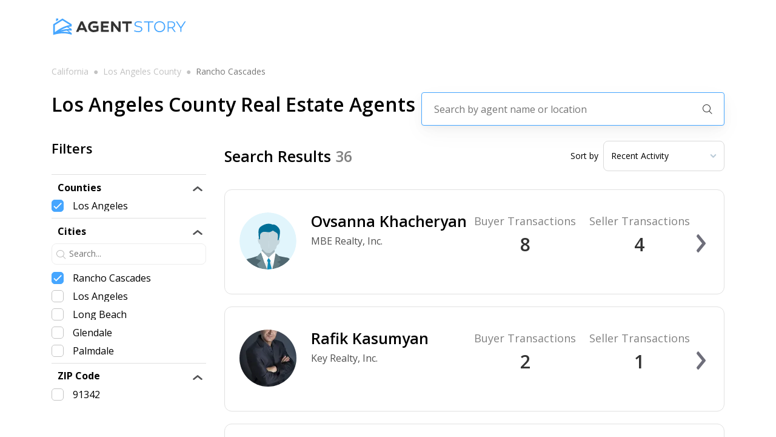

--- FILE ---
content_type: text/html; charset=utf-8
request_url: https://agentstory.com/california/los-angeles-county/rancho-cascades
body_size: 27075
content:
<!DOCTYPE html><html><head><link rel="preconnect" href="https://fonts.googleapis.com"/><link rel="preconnect" href="https://fonts.gstatic.com"/><link rel="stylesheet" data-href="https://fonts.googleapis.com/css2?family=Open+Sans:wght@300;400;600;700;800&amp;display=swap"/><script>(function(w,l){w[l] = w[l] || [];w[l].push({'gtm.start':new Date().getTime(),event:'gtm.js'});})(window,'dataLayer');</script><script async="" src="https://www.googletagmanager.com/gtag/js?id=AW-661970064"></script><script>window.dataLayer = window.dataLayer || [];
              function gtag(){dataLayer.push(arguments);}
              gtag('js', new Date());
              gtag('config', 'AW-661970064');</script><link rel="preconnect" href="https://fonts.gstatic.com" crossorigin /><meta name="viewport" content="width=device-width"/><meta charSet="utf-8"/><meta name="description" content="Find the best real estate agents near you on agentstory.com, the smarter way to buy or sell you next home."/><title>Rancho Cascades Real Estate Agent Match | Find The Best Agents Near You! | AgentStory</title><meta name="description" content="Find the best real estate agents in Rancho Cascades on agentstory.com. We analyze the agents across the entire state of California in order to match you with the best agent for the property you are looking to buy or sell. "/><meta name="next-head-count" content="5"/><link rel="preload" href="/_next/static/css/8b3847ad85f106c4f6c5.css" as="style"/><link rel="stylesheet" href="/_next/static/css/8b3847ad85f106c4f6c5.css" data-n-g=""/><link rel="preload" href="/_next/static/css/5a27d9c1dd45cad62f64.css" as="style"/><link rel="stylesheet" href="/_next/static/css/5a27d9c1dd45cad62f64.css" data-n-p=""/><link rel="preload" href="/_next/static/css/78717690f8f1bdc7e22d.css" as="style"/><link rel="stylesheet" href="/_next/static/css/78717690f8f1bdc7e22d.css" data-n-p=""/><link rel="preload" href="/_next/static/css/ac2f2c5643e5907b22a5.css" as="style"/><link rel="stylesheet" href="/_next/static/css/ac2f2c5643e5907b22a5.css" data-n-p=""/><noscript data-n-css=""></noscript><script defer="" nomodule="" src="/_next/static/chunks/polyfills-b69b38e0e606287ba003.js"></script><script src="/_next/static/chunks/webpack-d8a23f596aa2fbfe8052.js" defer=""></script><script src="/_next/static/chunks/framework-336caa3f6419768205fe.js" defer=""></script><script src="/_next/static/chunks/main-f9c4042beae3af7a27a4.js" defer=""></script><script src="/_next/static/chunks/pages/_app-fb5ba95af6a59f74f313.js" defer=""></script><script src="/_next/static/chunks/9856-06122852113656b96f4b.js" defer=""></script><script src="/_next/static/chunks/9834-919a6a7d87b078b5f2af.js" defer=""></script><script src="/_next/static/chunks/6201-0339ad069dde066ee159.js" defer=""></script><script src="/_next/static/chunks/3002-a06a1eebc606fc311a17.js" defer=""></script><script src="/_next/static/chunks/9974-e86f09131c4cfb62850e.js" defer=""></script><script src="/_next/static/chunks/2395-ff58e6be1b55931f25a2.js" defer=""></script><script src="/_next/static/chunks/9891-5100cd1ffbf353f30deb.js" defer=""></script><script src="/_next/static/chunks/9417-b511f35e2d10ffffa839.js" defer=""></script><script src="/_next/static/chunks/7963-e3bfeda7c942a9c83d4d.js" defer=""></script><script src="/_next/static/chunks/1145-aa11e938aa8a1336041d.js" defer=""></script><script src="/_next/static/chunks/1954-c77c2c6d540a2192fb89.js" defer=""></script><script src="/_next/static/chunks/8366-b6976df2a8cdc6bd7ed9.js" defer=""></script><script src="/_next/static/chunks/pages/%5B%5B...params%5D%5D-fdf674a975777ecd3e3e.js" defer=""></script><script src="/_next/static/-XPNf8_NUCTJcnEYwa194/_buildManifest.js" defer=""></script><script src="/_next/static/-XPNf8_NUCTJcnEYwa194/_ssgManifest.js" defer=""></script><style data-href="https://fonts.googleapis.com/css2?family=Open+Sans:wght@300;400;600;700;800&display=swap">@font-face{font-family:'Open Sans';font-style:normal;font-weight:300;font-stretch:normal;font-display:swap;src:url(https://fonts.gstatic.com/s/opensans/v40/memSYaGs126MiZpBA-UvWbX2vVnXBbObj2OVZyOOSr4dVJWUgsiH0C4k.woff) format('woff')}@font-face{font-family:'Open Sans';font-style:normal;font-weight:400;font-stretch:normal;font-display:swap;src:url(https://fonts.gstatic.com/s/opensans/v40/memSYaGs126MiZpBA-UvWbX2vVnXBbObj2OVZyOOSr4dVJWUgsjZ0C4k.woff) format('woff')}@font-face{font-family:'Open Sans';font-style:normal;font-weight:600;font-stretch:normal;font-display:swap;src:url(https://fonts.gstatic.com/s/opensans/v40/memSYaGs126MiZpBA-UvWbX2vVnXBbObj2OVZyOOSr4dVJWUgsgH1y4k.woff) format('woff')}@font-face{font-family:'Open Sans';font-style:normal;font-weight:700;font-stretch:normal;font-display:swap;src:url(https://fonts.gstatic.com/s/opensans/v40/memSYaGs126MiZpBA-UvWbX2vVnXBbObj2OVZyOOSr4dVJWUgsg-1y4k.woff) format('woff')}@font-face{font-family:'Open Sans';font-style:normal;font-weight:800;font-stretch:normal;font-display:swap;src:url(https://fonts.gstatic.com/s/opensans/v40/memSYaGs126MiZpBA-UvWbX2vVnXBbObj2OVZyOOSr4dVJWUgshZ1y4k.woff) format('woff')}@font-face{font-family:'Open Sans';font-style:normal;font-weight:300;font-stretch:100%;font-display:swap;src:url(https://fonts.gstatic.com/s/opensans/v40/memvYaGs126MiZpBA-UvWbX2vVnXBbObj2OVTSKmu0SC55K5gw.woff2) format('woff2');unicode-range:U+0460-052F,U+1C80-1C88,U+20B4,U+2DE0-2DFF,U+A640-A69F,U+FE2E-FE2F}@font-face{font-family:'Open Sans';font-style:normal;font-weight:300;font-stretch:100%;font-display:swap;src:url(https://fonts.gstatic.com/s/opensans/v40/memvYaGs126MiZpBA-UvWbX2vVnXBbObj2OVTSumu0SC55K5gw.woff2) format('woff2');unicode-range:U+0301,U+0400-045F,U+0490-0491,U+04B0-04B1,U+2116}@font-face{font-family:'Open Sans';font-style:normal;font-weight:300;font-stretch:100%;font-display:swap;src:url(https://fonts.gstatic.com/s/opensans/v40/memvYaGs126MiZpBA-UvWbX2vVnXBbObj2OVTSOmu0SC55K5gw.woff2) format('woff2');unicode-range:U+1F00-1FFF}@font-face{font-family:'Open Sans';font-style:normal;font-weight:300;font-stretch:100%;font-display:swap;src:url(https://fonts.gstatic.com/s/opensans/v40/memvYaGs126MiZpBA-UvWbX2vVnXBbObj2OVTSymu0SC55K5gw.woff2) format('woff2');unicode-range:U+0370-0377,U+037A-037F,U+0384-038A,U+038C,U+038E-03A1,U+03A3-03FF}@font-face{font-family:'Open Sans';font-style:normal;font-weight:300;font-stretch:100%;font-display:swap;src:url(https://fonts.gstatic.com/s/opensans/v40/memvYaGs126MiZpBA-UvWbX2vVnXBbObj2OVTS2mu0SC55K5gw.woff2) format('woff2');unicode-range:U+0590-05FF,U+200C-2010,U+20AA,U+25CC,U+FB1D-FB4F}@font-face{font-family:'Open Sans';font-style:normal;font-weight:300;font-stretch:100%;font-display:swap;src:url(https://fonts.gstatic.com/s/opensans/v40/memvYaGs126MiZpBA-UvWbX2vVnXBbObj2OVTVOmu0SC55K5gw.woff2) format('woff2');unicode-range:U+0302-0303,U+0305,U+0307-0308,U+0330,U+0391-03A1,U+03A3-03A9,U+03B1-03C9,U+03D1,U+03D5-03D6,U+03F0-03F1,U+03F4-03F5,U+2034-2037,U+2057,U+20D0-20DC,U+20E1,U+20E5-20EF,U+2102,U+210A-210E,U+2110-2112,U+2115,U+2119-211D,U+2124,U+2128,U+212C-212D,U+212F-2131,U+2133-2138,U+213C-2140,U+2145-2149,U+2190,U+2192,U+2194-21AE,U+21B0-21E5,U+21F1-21F2,U+21F4-2211,U+2213-2214,U+2216-22FF,U+2308-230B,U+2310,U+2319,U+231C-2321,U+2336-237A,U+237C,U+2395,U+239B-23B6,U+23D0,U+23DC-23E1,U+2474-2475,U+25AF,U+25B3,U+25B7,U+25BD,U+25C1,U+25CA,U+25CC,U+25FB,U+266D-266F,U+27C0-27FF,U+2900-2AFF,U+2B0E-2B11,U+2B30-2B4C,U+2BFE,U+FF5B,U+FF5D,U+1D400-1D7FF,U+1EE00-1EEFF}@font-face{font-family:'Open Sans';font-style:normal;font-weight:300;font-stretch:100%;font-display:swap;src:url(https://fonts.gstatic.com/s/opensans/v40/memvYaGs126MiZpBA-UvWbX2vVnXBbObj2OVTUGmu0SC55K5gw.woff2) format('woff2');unicode-range:U+0001-000C,U+000E-001F,U+007F-009F,U+20DD-20E0,U+20E2-20E4,U+2150-218F,U+2190,U+2192,U+2194-2199,U+21AF,U+21E6-21F0,U+21F3,U+2218-2219,U+2299,U+22C4-22C6,U+2300-243F,U+2440-244A,U+2460-24FF,U+25A0-27BF,U+2800-28FF,U+2921-2922,U+2981,U+29BF,U+29EB,U+2B00-2BFF,U+4DC0-4DFF,U+FFF9-FFFB,U+10140-1018E,U+10190-1019C,U+101A0,U+101D0-101FD,U+102E0-102FB,U+10E60-10E7E,U+1D2C0-1D2D3,U+1D2E0-1D37F,U+1F000-1F0FF,U+1F100-1F1AD,U+1F1E6-1F1FF,U+1F30D-1F30F,U+1F315,U+1F31C,U+1F31E,U+1F320-1F32C,U+1F336,U+1F378,U+1F37D,U+1F382,U+1F393-1F39F,U+1F3A7-1F3A8,U+1F3AC-1F3AF,U+1F3C2,U+1F3C4-1F3C6,U+1F3CA-1F3CE,U+1F3D4-1F3E0,U+1F3ED,U+1F3F1-1F3F3,U+1F3F5-1F3F7,U+1F408,U+1F415,U+1F41F,U+1F426,U+1F43F,U+1F441-1F442,U+1F444,U+1F446-1F449,U+1F44C-1F44E,U+1F453,U+1F46A,U+1F47D,U+1F4A3,U+1F4B0,U+1F4B3,U+1F4B9,U+1F4BB,U+1F4BF,U+1F4C8-1F4CB,U+1F4D6,U+1F4DA,U+1F4DF,U+1F4E3-1F4E6,U+1F4EA-1F4ED,U+1F4F7,U+1F4F9-1F4FB,U+1F4FD-1F4FE,U+1F503,U+1F507-1F50B,U+1F50D,U+1F512-1F513,U+1F53E-1F54A,U+1F54F-1F5FA,U+1F610,U+1F650-1F67F,U+1F687,U+1F68D,U+1F691,U+1F694,U+1F698,U+1F6AD,U+1F6B2,U+1F6B9-1F6BA,U+1F6BC,U+1F6C6-1F6CF,U+1F6D3-1F6D7,U+1F6E0-1F6EA,U+1F6F0-1F6F3,U+1F6F7-1F6FC,U+1F700-1F7FF,U+1F800-1F80B,U+1F810-1F847,U+1F850-1F859,U+1F860-1F887,U+1F890-1F8AD,U+1F8B0-1F8B1,U+1F900-1F90B,U+1F93B,U+1F946,U+1F984,U+1F996,U+1F9E9,U+1FA00-1FA6F,U+1FA70-1FA7C,U+1FA80-1FA88,U+1FA90-1FABD,U+1FABF-1FAC5,U+1FACE-1FADB,U+1FAE0-1FAE8,U+1FAF0-1FAF8,U+1FB00-1FBFF}@font-face{font-family:'Open Sans';font-style:normal;font-weight:300;font-stretch:100%;font-display:swap;src:url(https://fonts.gstatic.com/s/opensans/v40/memvYaGs126MiZpBA-UvWbX2vVnXBbObj2OVTSCmu0SC55K5gw.woff2) format('woff2');unicode-range:U+0102-0103,U+0110-0111,U+0128-0129,U+0168-0169,U+01A0-01A1,U+01AF-01B0,U+0300-0301,U+0303-0304,U+0308-0309,U+0323,U+0329,U+1EA0-1EF9,U+20AB}@font-face{font-family:'Open Sans';font-style:normal;font-weight:300;font-stretch:100%;font-display:swap;src:url(https://fonts.gstatic.com/s/opensans/v40/memvYaGs126MiZpBA-UvWbX2vVnXBbObj2OVTSGmu0SC55K5gw.woff2) format('woff2');unicode-range:U+0100-02AF,U+0304,U+0308,U+0329,U+1E00-1E9F,U+1EF2-1EFF,U+2020,U+20A0-20AB,U+20AD-20C0,U+2113,U+2C60-2C7F,U+A720-A7FF}@font-face{font-family:'Open Sans';font-style:normal;font-weight:300;font-stretch:100%;font-display:swap;src:url(https://fonts.gstatic.com/s/opensans/v40/memvYaGs126MiZpBA-UvWbX2vVnXBbObj2OVTS-mu0SC55I.woff2) format('woff2');unicode-range:U+0000-00FF,U+0131,U+0152-0153,U+02BB-02BC,U+02C6,U+02DA,U+02DC,U+0304,U+0308,U+0329,U+2000-206F,U+2074,U+20AC,U+2122,U+2191,U+2193,U+2212,U+2215,U+FEFF,U+FFFD}@font-face{font-family:'Open Sans';font-style:normal;font-weight:400;font-stretch:100%;font-display:swap;src:url(https://fonts.gstatic.com/s/opensans/v40/memvYaGs126MiZpBA-UvWbX2vVnXBbObj2OVTSKmu0SC55K5gw.woff2) format('woff2');unicode-range:U+0460-052F,U+1C80-1C88,U+20B4,U+2DE0-2DFF,U+A640-A69F,U+FE2E-FE2F}@font-face{font-family:'Open Sans';font-style:normal;font-weight:400;font-stretch:100%;font-display:swap;src:url(https://fonts.gstatic.com/s/opensans/v40/memvYaGs126MiZpBA-UvWbX2vVnXBbObj2OVTSumu0SC55K5gw.woff2) format('woff2');unicode-range:U+0301,U+0400-045F,U+0490-0491,U+04B0-04B1,U+2116}@font-face{font-family:'Open Sans';font-style:normal;font-weight:400;font-stretch:100%;font-display:swap;src:url(https://fonts.gstatic.com/s/opensans/v40/memvYaGs126MiZpBA-UvWbX2vVnXBbObj2OVTSOmu0SC55K5gw.woff2) format('woff2');unicode-range:U+1F00-1FFF}@font-face{font-family:'Open Sans';font-style:normal;font-weight:400;font-stretch:100%;font-display:swap;src:url(https://fonts.gstatic.com/s/opensans/v40/memvYaGs126MiZpBA-UvWbX2vVnXBbObj2OVTSymu0SC55K5gw.woff2) format('woff2');unicode-range:U+0370-0377,U+037A-037F,U+0384-038A,U+038C,U+038E-03A1,U+03A3-03FF}@font-face{font-family:'Open Sans';font-style:normal;font-weight:400;font-stretch:100%;font-display:swap;src:url(https://fonts.gstatic.com/s/opensans/v40/memvYaGs126MiZpBA-UvWbX2vVnXBbObj2OVTS2mu0SC55K5gw.woff2) format('woff2');unicode-range:U+0590-05FF,U+200C-2010,U+20AA,U+25CC,U+FB1D-FB4F}@font-face{font-family:'Open Sans';font-style:normal;font-weight:400;font-stretch:100%;font-display:swap;src:url(https://fonts.gstatic.com/s/opensans/v40/memvYaGs126MiZpBA-UvWbX2vVnXBbObj2OVTVOmu0SC55K5gw.woff2) format('woff2');unicode-range:U+0302-0303,U+0305,U+0307-0308,U+0330,U+0391-03A1,U+03A3-03A9,U+03B1-03C9,U+03D1,U+03D5-03D6,U+03F0-03F1,U+03F4-03F5,U+2034-2037,U+2057,U+20D0-20DC,U+20E1,U+20E5-20EF,U+2102,U+210A-210E,U+2110-2112,U+2115,U+2119-211D,U+2124,U+2128,U+212C-212D,U+212F-2131,U+2133-2138,U+213C-2140,U+2145-2149,U+2190,U+2192,U+2194-21AE,U+21B0-21E5,U+21F1-21F2,U+21F4-2211,U+2213-2214,U+2216-22FF,U+2308-230B,U+2310,U+2319,U+231C-2321,U+2336-237A,U+237C,U+2395,U+239B-23B6,U+23D0,U+23DC-23E1,U+2474-2475,U+25AF,U+25B3,U+25B7,U+25BD,U+25C1,U+25CA,U+25CC,U+25FB,U+266D-266F,U+27C0-27FF,U+2900-2AFF,U+2B0E-2B11,U+2B30-2B4C,U+2BFE,U+FF5B,U+FF5D,U+1D400-1D7FF,U+1EE00-1EEFF}@font-face{font-family:'Open Sans';font-style:normal;font-weight:400;font-stretch:100%;font-display:swap;src:url(https://fonts.gstatic.com/s/opensans/v40/memvYaGs126MiZpBA-UvWbX2vVnXBbObj2OVTUGmu0SC55K5gw.woff2) format('woff2');unicode-range:U+0001-000C,U+000E-001F,U+007F-009F,U+20DD-20E0,U+20E2-20E4,U+2150-218F,U+2190,U+2192,U+2194-2199,U+21AF,U+21E6-21F0,U+21F3,U+2218-2219,U+2299,U+22C4-22C6,U+2300-243F,U+2440-244A,U+2460-24FF,U+25A0-27BF,U+2800-28FF,U+2921-2922,U+2981,U+29BF,U+29EB,U+2B00-2BFF,U+4DC0-4DFF,U+FFF9-FFFB,U+10140-1018E,U+10190-1019C,U+101A0,U+101D0-101FD,U+102E0-102FB,U+10E60-10E7E,U+1D2C0-1D2D3,U+1D2E0-1D37F,U+1F000-1F0FF,U+1F100-1F1AD,U+1F1E6-1F1FF,U+1F30D-1F30F,U+1F315,U+1F31C,U+1F31E,U+1F320-1F32C,U+1F336,U+1F378,U+1F37D,U+1F382,U+1F393-1F39F,U+1F3A7-1F3A8,U+1F3AC-1F3AF,U+1F3C2,U+1F3C4-1F3C6,U+1F3CA-1F3CE,U+1F3D4-1F3E0,U+1F3ED,U+1F3F1-1F3F3,U+1F3F5-1F3F7,U+1F408,U+1F415,U+1F41F,U+1F426,U+1F43F,U+1F441-1F442,U+1F444,U+1F446-1F449,U+1F44C-1F44E,U+1F453,U+1F46A,U+1F47D,U+1F4A3,U+1F4B0,U+1F4B3,U+1F4B9,U+1F4BB,U+1F4BF,U+1F4C8-1F4CB,U+1F4D6,U+1F4DA,U+1F4DF,U+1F4E3-1F4E6,U+1F4EA-1F4ED,U+1F4F7,U+1F4F9-1F4FB,U+1F4FD-1F4FE,U+1F503,U+1F507-1F50B,U+1F50D,U+1F512-1F513,U+1F53E-1F54A,U+1F54F-1F5FA,U+1F610,U+1F650-1F67F,U+1F687,U+1F68D,U+1F691,U+1F694,U+1F698,U+1F6AD,U+1F6B2,U+1F6B9-1F6BA,U+1F6BC,U+1F6C6-1F6CF,U+1F6D3-1F6D7,U+1F6E0-1F6EA,U+1F6F0-1F6F3,U+1F6F7-1F6FC,U+1F700-1F7FF,U+1F800-1F80B,U+1F810-1F847,U+1F850-1F859,U+1F860-1F887,U+1F890-1F8AD,U+1F8B0-1F8B1,U+1F900-1F90B,U+1F93B,U+1F946,U+1F984,U+1F996,U+1F9E9,U+1FA00-1FA6F,U+1FA70-1FA7C,U+1FA80-1FA88,U+1FA90-1FABD,U+1FABF-1FAC5,U+1FACE-1FADB,U+1FAE0-1FAE8,U+1FAF0-1FAF8,U+1FB00-1FBFF}@font-face{font-family:'Open Sans';font-style:normal;font-weight:400;font-stretch:100%;font-display:swap;src:url(https://fonts.gstatic.com/s/opensans/v40/memvYaGs126MiZpBA-UvWbX2vVnXBbObj2OVTSCmu0SC55K5gw.woff2) format('woff2');unicode-range:U+0102-0103,U+0110-0111,U+0128-0129,U+0168-0169,U+01A0-01A1,U+01AF-01B0,U+0300-0301,U+0303-0304,U+0308-0309,U+0323,U+0329,U+1EA0-1EF9,U+20AB}@font-face{font-family:'Open Sans';font-style:normal;font-weight:400;font-stretch:100%;font-display:swap;src:url(https://fonts.gstatic.com/s/opensans/v40/memvYaGs126MiZpBA-UvWbX2vVnXBbObj2OVTSGmu0SC55K5gw.woff2) format('woff2');unicode-range:U+0100-02AF,U+0304,U+0308,U+0329,U+1E00-1E9F,U+1EF2-1EFF,U+2020,U+20A0-20AB,U+20AD-20C0,U+2113,U+2C60-2C7F,U+A720-A7FF}@font-face{font-family:'Open Sans';font-style:normal;font-weight:400;font-stretch:100%;font-display:swap;src:url(https://fonts.gstatic.com/s/opensans/v40/memvYaGs126MiZpBA-UvWbX2vVnXBbObj2OVTS-mu0SC55I.woff2) format('woff2');unicode-range:U+0000-00FF,U+0131,U+0152-0153,U+02BB-02BC,U+02C6,U+02DA,U+02DC,U+0304,U+0308,U+0329,U+2000-206F,U+2074,U+20AC,U+2122,U+2191,U+2193,U+2212,U+2215,U+FEFF,U+FFFD}@font-face{font-family:'Open Sans';font-style:normal;font-weight:600;font-stretch:100%;font-display:swap;src:url(https://fonts.gstatic.com/s/opensans/v40/memvYaGs126MiZpBA-UvWbX2vVnXBbObj2OVTSKmu0SC55K5gw.woff2) format('woff2');unicode-range:U+0460-052F,U+1C80-1C88,U+20B4,U+2DE0-2DFF,U+A640-A69F,U+FE2E-FE2F}@font-face{font-family:'Open Sans';font-style:normal;font-weight:600;font-stretch:100%;font-display:swap;src:url(https://fonts.gstatic.com/s/opensans/v40/memvYaGs126MiZpBA-UvWbX2vVnXBbObj2OVTSumu0SC55K5gw.woff2) format('woff2');unicode-range:U+0301,U+0400-045F,U+0490-0491,U+04B0-04B1,U+2116}@font-face{font-family:'Open Sans';font-style:normal;font-weight:600;font-stretch:100%;font-display:swap;src:url(https://fonts.gstatic.com/s/opensans/v40/memvYaGs126MiZpBA-UvWbX2vVnXBbObj2OVTSOmu0SC55K5gw.woff2) format('woff2');unicode-range:U+1F00-1FFF}@font-face{font-family:'Open Sans';font-style:normal;font-weight:600;font-stretch:100%;font-display:swap;src:url(https://fonts.gstatic.com/s/opensans/v40/memvYaGs126MiZpBA-UvWbX2vVnXBbObj2OVTSymu0SC55K5gw.woff2) format('woff2');unicode-range:U+0370-0377,U+037A-037F,U+0384-038A,U+038C,U+038E-03A1,U+03A3-03FF}@font-face{font-family:'Open Sans';font-style:normal;font-weight:600;font-stretch:100%;font-display:swap;src:url(https://fonts.gstatic.com/s/opensans/v40/memvYaGs126MiZpBA-UvWbX2vVnXBbObj2OVTS2mu0SC55K5gw.woff2) format('woff2');unicode-range:U+0590-05FF,U+200C-2010,U+20AA,U+25CC,U+FB1D-FB4F}@font-face{font-family:'Open Sans';font-style:normal;font-weight:600;font-stretch:100%;font-display:swap;src:url(https://fonts.gstatic.com/s/opensans/v40/memvYaGs126MiZpBA-UvWbX2vVnXBbObj2OVTVOmu0SC55K5gw.woff2) format('woff2');unicode-range:U+0302-0303,U+0305,U+0307-0308,U+0330,U+0391-03A1,U+03A3-03A9,U+03B1-03C9,U+03D1,U+03D5-03D6,U+03F0-03F1,U+03F4-03F5,U+2034-2037,U+2057,U+20D0-20DC,U+20E1,U+20E5-20EF,U+2102,U+210A-210E,U+2110-2112,U+2115,U+2119-211D,U+2124,U+2128,U+212C-212D,U+212F-2131,U+2133-2138,U+213C-2140,U+2145-2149,U+2190,U+2192,U+2194-21AE,U+21B0-21E5,U+21F1-21F2,U+21F4-2211,U+2213-2214,U+2216-22FF,U+2308-230B,U+2310,U+2319,U+231C-2321,U+2336-237A,U+237C,U+2395,U+239B-23B6,U+23D0,U+23DC-23E1,U+2474-2475,U+25AF,U+25B3,U+25B7,U+25BD,U+25C1,U+25CA,U+25CC,U+25FB,U+266D-266F,U+27C0-27FF,U+2900-2AFF,U+2B0E-2B11,U+2B30-2B4C,U+2BFE,U+FF5B,U+FF5D,U+1D400-1D7FF,U+1EE00-1EEFF}@font-face{font-family:'Open Sans';font-style:normal;font-weight:600;font-stretch:100%;font-display:swap;src:url(https://fonts.gstatic.com/s/opensans/v40/memvYaGs126MiZpBA-UvWbX2vVnXBbObj2OVTUGmu0SC55K5gw.woff2) format('woff2');unicode-range:U+0001-000C,U+000E-001F,U+007F-009F,U+20DD-20E0,U+20E2-20E4,U+2150-218F,U+2190,U+2192,U+2194-2199,U+21AF,U+21E6-21F0,U+21F3,U+2218-2219,U+2299,U+22C4-22C6,U+2300-243F,U+2440-244A,U+2460-24FF,U+25A0-27BF,U+2800-28FF,U+2921-2922,U+2981,U+29BF,U+29EB,U+2B00-2BFF,U+4DC0-4DFF,U+FFF9-FFFB,U+10140-1018E,U+10190-1019C,U+101A0,U+101D0-101FD,U+102E0-102FB,U+10E60-10E7E,U+1D2C0-1D2D3,U+1D2E0-1D37F,U+1F000-1F0FF,U+1F100-1F1AD,U+1F1E6-1F1FF,U+1F30D-1F30F,U+1F315,U+1F31C,U+1F31E,U+1F320-1F32C,U+1F336,U+1F378,U+1F37D,U+1F382,U+1F393-1F39F,U+1F3A7-1F3A8,U+1F3AC-1F3AF,U+1F3C2,U+1F3C4-1F3C6,U+1F3CA-1F3CE,U+1F3D4-1F3E0,U+1F3ED,U+1F3F1-1F3F3,U+1F3F5-1F3F7,U+1F408,U+1F415,U+1F41F,U+1F426,U+1F43F,U+1F441-1F442,U+1F444,U+1F446-1F449,U+1F44C-1F44E,U+1F453,U+1F46A,U+1F47D,U+1F4A3,U+1F4B0,U+1F4B3,U+1F4B9,U+1F4BB,U+1F4BF,U+1F4C8-1F4CB,U+1F4D6,U+1F4DA,U+1F4DF,U+1F4E3-1F4E6,U+1F4EA-1F4ED,U+1F4F7,U+1F4F9-1F4FB,U+1F4FD-1F4FE,U+1F503,U+1F507-1F50B,U+1F50D,U+1F512-1F513,U+1F53E-1F54A,U+1F54F-1F5FA,U+1F610,U+1F650-1F67F,U+1F687,U+1F68D,U+1F691,U+1F694,U+1F698,U+1F6AD,U+1F6B2,U+1F6B9-1F6BA,U+1F6BC,U+1F6C6-1F6CF,U+1F6D3-1F6D7,U+1F6E0-1F6EA,U+1F6F0-1F6F3,U+1F6F7-1F6FC,U+1F700-1F7FF,U+1F800-1F80B,U+1F810-1F847,U+1F850-1F859,U+1F860-1F887,U+1F890-1F8AD,U+1F8B0-1F8B1,U+1F900-1F90B,U+1F93B,U+1F946,U+1F984,U+1F996,U+1F9E9,U+1FA00-1FA6F,U+1FA70-1FA7C,U+1FA80-1FA88,U+1FA90-1FABD,U+1FABF-1FAC5,U+1FACE-1FADB,U+1FAE0-1FAE8,U+1FAF0-1FAF8,U+1FB00-1FBFF}@font-face{font-family:'Open Sans';font-style:normal;font-weight:600;font-stretch:100%;font-display:swap;src:url(https://fonts.gstatic.com/s/opensans/v40/memvYaGs126MiZpBA-UvWbX2vVnXBbObj2OVTSCmu0SC55K5gw.woff2) format('woff2');unicode-range:U+0102-0103,U+0110-0111,U+0128-0129,U+0168-0169,U+01A0-01A1,U+01AF-01B0,U+0300-0301,U+0303-0304,U+0308-0309,U+0323,U+0329,U+1EA0-1EF9,U+20AB}@font-face{font-family:'Open Sans';font-style:normal;font-weight:600;font-stretch:100%;font-display:swap;src:url(https://fonts.gstatic.com/s/opensans/v40/memvYaGs126MiZpBA-UvWbX2vVnXBbObj2OVTSGmu0SC55K5gw.woff2) format('woff2');unicode-range:U+0100-02AF,U+0304,U+0308,U+0329,U+1E00-1E9F,U+1EF2-1EFF,U+2020,U+20A0-20AB,U+20AD-20C0,U+2113,U+2C60-2C7F,U+A720-A7FF}@font-face{font-family:'Open Sans';font-style:normal;font-weight:600;font-stretch:100%;font-display:swap;src:url(https://fonts.gstatic.com/s/opensans/v40/memvYaGs126MiZpBA-UvWbX2vVnXBbObj2OVTS-mu0SC55I.woff2) format('woff2');unicode-range:U+0000-00FF,U+0131,U+0152-0153,U+02BB-02BC,U+02C6,U+02DA,U+02DC,U+0304,U+0308,U+0329,U+2000-206F,U+2074,U+20AC,U+2122,U+2191,U+2193,U+2212,U+2215,U+FEFF,U+FFFD}@font-face{font-family:'Open Sans';font-style:normal;font-weight:700;font-stretch:100%;font-display:swap;src:url(https://fonts.gstatic.com/s/opensans/v40/memvYaGs126MiZpBA-UvWbX2vVnXBbObj2OVTSKmu0SC55K5gw.woff2) format('woff2');unicode-range:U+0460-052F,U+1C80-1C88,U+20B4,U+2DE0-2DFF,U+A640-A69F,U+FE2E-FE2F}@font-face{font-family:'Open Sans';font-style:normal;font-weight:700;font-stretch:100%;font-display:swap;src:url(https://fonts.gstatic.com/s/opensans/v40/memvYaGs126MiZpBA-UvWbX2vVnXBbObj2OVTSumu0SC55K5gw.woff2) format('woff2');unicode-range:U+0301,U+0400-045F,U+0490-0491,U+04B0-04B1,U+2116}@font-face{font-family:'Open Sans';font-style:normal;font-weight:700;font-stretch:100%;font-display:swap;src:url(https://fonts.gstatic.com/s/opensans/v40/memvYaGs126MiZpBA-UvWbX2vVnXBbObj2OVTSOmu0SC55K5gw.woff2) format('woff2');unicode-range:U+1F00-1FFF}@font-face{font-family:'Open Sans';font-style:normal;font-weight:700;font-stretch:100%;font-display:swap;src:url(https://fonts.gstatic.com/s/opensans/v40/memvYaGs126MiZpBA-UvWbX2vVnXBbObj2OVTSymu0SC55K5gw.woff2) format('woff2');unicode-range:U+0370-0377,U+037A-037F,U+0384-038A,U+038C,U+038E-03A1,U+03A3-03FF}@font-face{font-family:'Open Sans';font-style:normal;font-weight:700;font-stretch:100%;font-display:swap;src:url(https://fonts.gstatic.com/s/opensans/v40/memvYaGs126MiZpBA-UvWbX2vVnXBbObj2OVTS2mu0SC55K5gw.woff2) format('woff2');unicode-range:U+0590-05FF,U+200C-2010,U+20AA,U+25CC,U+FB1D-FB4F}@font-face{font-family:'Open Sans';font-style:normal;font-weight:700;font-stretch:100%;font-display:swap;src:url(https://fonts.gstatic.com/s/opensans/v40/memvYaGs126MiZpBA-UvWbX2vVnXBbObj2OVTVOmu0SC55K5gw.woff2) format('woff2');unicode-range:U+0302-0303,U+0305,U+0307-0308,U+0330,U+0391-03A1,U+03A3-03A9,U+03B1-03C9,U+03D1,U+03D5-03D6,U+03F0-03F1,U+03F4-03F5,U+2034-2037,U+2057,U+20D0-20DC,U+20E1,U+20E5-20EF,U+2102,U+210A-210E,U+2110-2112,U+2115,U+2119-211D,U+2124,U+2128,U+212C-212D,U+212F-2131,U+2133-2138,U+213C-2140,U+2145-2149,U+2190,U+2192,U+2194-21AE,U+21B0-21E5,U+21F1-21F2,U+21F4-2211,U+2213-2214,U+2216-22FF,U+2308-230B,U+2310,U+2319,U+231C-2321,U+2336-237A,U+237C,U+2395,U+239B-23B6,U+23D0,U+23DC-23E1,U+2474-2475,U+25AF,U+25B3,U+25B7,U+25BD,U+25C1,U+25CA,U+25CC,U+25FB,U+266D-266F,U+27C0-27FF,U+2900-2AFF,U+2B0E-2B11,U+2B30-2B4C,U+2BFE,U+FF5B,U+FF5D,U+1D400-1D7FF,U+1EE00-1EEFF}@font-face{font-family:'Open Sans';font-style:normal;font-weight:700;font-stretch:100%;font-display:swap;src:url(https://fonts.gstatic.com/s/opensans/v40/memvYaGs126MiZpBA-UvWbX2vVnXBbObj2OVTUGmu0SC55K5gw.woff2) format('woff2');unicode-range:U+0001-000C,U+000E-001F,U+007F-009F,U+20DD-20E0,U+20E2-20E4,U+2150-218F,U+2190,U+2192,U+2194-2199,U+21AF,U+21E6-21F0,U+21F3,U+2218-2219,U+2299,U+22C4-22C6,U+2300-243F,U+2440-244A,U+2460-24FF,U+25A0-27BF,U+2800-28FF,U+2921-2922,U+2981,U+29BF,U+29EB,U+2B00-2BFF,U+4DC0-4DFF,U+FFF9-FFFB,U+10140-1018E,U+10190-1019C,U+101A0,U+101D0-101FD,U+102E0-102FB,U+10E60-10E7E,U+1D2C0-1D2D3,U+1D2E0-1D37F,U+1F000-1F0FF,U+1F100-1F1AD,U+1F1E6-1F1FF,U+1F30D-1F30F,U+1F315,U+1F31C,U+1F31E,U+1F320-1F32C,U+1F336,U+1F378,U+1F37D,U+1F382,U+1F393-1F39F,U+1F3A7-1F3A8,U+1F3AC-1F3AF,U+1F3C2,U+1F3C4-1F3C6,U+1F3CA-1F3CE,U+1F3D4-1F3E0,U+1F3ED,U+1F3F1-1F3F3,U+1F3F5-1F3F7,U+1F408,U+1F415,U+1F41F,U+1F426,U+1F43F,U+1F441-1F442,U+1F444,U+1F446-1F449,U+1F44C-1F44E,U+1F453,U+1F46A,U+1F47D,U+1F4A3,U+1F4B0,U+1F4B3,U+1F4B9,U+1F4BB,U+1F4BF,U+1F4C8-1F4CB,U+1F4D6,U+1F4DA,U+1F4DF,U+1F4E3-1F4E6,U+1F4EA-1F4ED,U+1F4F7,U+1F4F9-1F4FB,U+1F4FD-1F4FE,U+1F503,U+1F507-1F50B,U+1F50D,U+1F512-1F513,U+1F53E-1F54A,U+1F54F-1F5FA,U+1F610,U+1F650-1F67F,U+1F687,U+1F68D,U+1F691,U+1F694,U+1F698,U+1F6AD,U+1F6B2,U+1F6B9-1F6BA,U+1F6BC,U+1F6C6-1F6CF,U+1F6D3-1F6D7,U+1F6E0-1F6EA,U+1F6F0-1F6F3,U+1F6F7-1F6FC,U+1F700-1F7FF,U+1F800-1F80B,U+1F810-1F847,U+1F850-1F859,U+1F860-1F887,U+1F890-1F8AD,U+1F8B0-1F8B1,U+1F900-1F90B,U+1F93B,U+1F946,U+1F984,U+1F996,U+1F9E9,U+1FA00-1FA6F,U+1FA70-1FA7C,U+1FA80-1FA88,U+1FA90-1FABD,U+1FABF-1FAC5,U+1FACE-1FADB,U+1FAE0-1FAE8,U+1FAF0-1FAF8,U+1FB00-1FBFF}@font-face{font-family:'Open Sans';font-style:normal;font-weight:700;font-stretch:100%;font-display:swap;src:url(https://fonts.gstatic.com/s/opensans/v40/memvYaGs126MiZpBA-UvWbX2vVnXBbObj2OVTSCmu0SC55K5gw.woff2) format('woff2');unicode-range:U+0102-0103,U+0110-0111,U+0128-0129,U+0168-0169,U+01A0-01A1,U+01AF-01B0,U+0300-0301,U+0303-0304,U+0308-0309,U+0323,U+0329,U+1EA0-1EF9,U+20AB}@font-face{font-family:'Open Sans';font-style:normal;font-weight:700;font-stretch:100%;font-display:swap;src:url(https://fonts.gstatic.com/s/opensans/v40/memvYaGs126MiZpBA-UvWbX2vVnXBbObj2OVTSGmu0SC55K5gw.woff2) format('woff2');unicode-range:U+0100-02AF,U+0304,U+0308,U+0329,U+1E00-1E9F,U+1EF2-1EFF,U+2020,U+20A0-20AB,U+20AD-20C0,U+2113,U+2C60-2C7F,U+A720-A7FF}@font-face{font-family:'Open Sans';font-style:normal;font-weight:700;font-stretch:100%;font-display:swap;src:url(https://fonts.gstatic.com/s/opensans/v40/memvYaGs126MiZpBA-UvWbX2vVnXBbObj2OVTS-mu0SC55I.woff2) format('woff2');unicode-range:U+0000-00FF,U+0131,U+0152-0153,U+02BB-02BC,U+02C6,U+02DA,U+02DC,U+0304,U+0308,U+0329,U+2000-206F,U+2074,U+20AC,U+2122,U+2191,U+2193,U+2212,U+2215,U+FEFF,U+FFFD}@font-face{font-family:'Open Sans';font-style:normal;font-weight:800;font-stretch:100%;font-display:swap;src:url(https://fonts.gstatic.com/s/opensans/v40/memvYaGs126MiZpBA-UvWbX2vVnXBbObj2OVTSKmu0SC55K5gw.woff2) format('woff2');unicode-range:U+0460-052F,U+1C80-1C88,U+20B4,U+2DE0-2DFF,U+A640-A69F,U+FE2E-FE2F}@font-face{font-family:'Open Sans';font-style:normal;font-weight:800;font-stretch:100%;font-display:swap;src:url(https://fonts.gstatic.com/s/opensans/v40/memvYaGs126MiZpBA-UvWbX2vVnXBbObj2OVTSumu0SC55K5gw.woff2) format('woff2');unicode-range:U+0301,U+0400-045F,U+0490-0491,U+04B0-04B1,U+2116}@font-face{font-family:'Open Sans';font-style:normal;font-weight:800;font-stretch:100%;font-display:swap;src:url(https://fonts.gstatic.com/s/opensans/v40/memvYaGs126MiZpBA-UvWbX2vVnXBbObj2OVTSOmu0SC55K5gw.woff2) format('woff2');unicode-range:U+1F00-1FFF}@font-face{font-family:'Open Sans';font-style:normal;font-weight:800;font-stretch:100%;font-display:swap;src:url(https://fonts.gstatic.com/s/opensans/v40/memvYaGs126MiZpBA-UvWbX2vVnXBbObj2OVTSymu0SC55K5gw.woff2) format('woff2');unicode-range:U+0370-0377,U+037A-037F,U+0384-038A,U+038C,U+038E-03A1,U+03A3-03FF}@font-face{font-family:'Open Sans';font-style:normal;font-weight:800;font-stretch:100%;font-display:swap;src:url(https://fonts.gstatic.com/s/opensans/v40/memvYaGs126MiZpBA-UvWbX2vVnXBbObj2OVTS2mu0SC55K5gw.woff2) format('woff2');unicode-range:U+0590-05FF,U+200C-2010,U+20AA,U+25CC,U+FB1D-FB4F}@font-face{font-family:'Open Sans';font-style:normal;font-weight:800;font-stretch:100%;font-display:swap;src:url(https://fonts.gstatic.com/s/opensans/v40/memvYaGs126MiZpBA-UvWbX2vVnXBbObj2OVTVOmu0SC55K5gw.woff2) format('woff2');unicode-range:U+0302-0303,U+0305,U+0307-0308,U+0330,U+0391-03A1,U+03A3-03A9,U+03B1-03C9,U+03D1,U+03D5-03D6,U+03F0-03F1,U+03F4-03F5,U+2034-2037,U+2057,U+20D0-20DC,U+20E1,U+20E5-20EF,U+2102,U+210A-210E,U+2110-2112,U+2115,U+2119-211D,U+2124,U+2128,U+212C-212D,U+212F-2131,U+2133-2138,U+213C-2140,U+2145-2149,U+2190,U+2192,U+2194-21AE,U+21B0-21E5,U+21F1-21F2,U+21F4-2211,U+2213-2214,U+2216-22FF,U+2308-230B,U+2310,U+2319,U+231C-2321,U+2336-237A,U+237C,U+2395,U+239B-23B6,U+23D0,U+23DC-23E1,U+2474-2475,U+25AF,U+25B3,U+25B7,U+25BD,U+25C1,U+25CA,U+25CC,U+25FB,U+266D-266F,U+27C0-27FF,U+2900-2AFF,U+2B0E-2B11,U+2B30-2B4C,U+2BFE,U+FF5B,U+FF5D,U+1D400-1D7FF,U+1EE00-1EEFF}@font-face{font-family:'Open Sans';font-style:normal;font-weight:800;font-stretch:100%;font-display:swap;src:url(https://fonts.gstatic.com/s/opensans/v40/memvYaGs126MiZpBA-UvWbX2vVnXBbObj2OVTUGmu0SC55K5gw.woff2) format('woff2');unicode-range:U+0001-000C,U+000E-001F,U+007F-009F,U+20DD-20E0,U+20E2-20E4,U+2150-218F,U+2190,U+2192,U+2194-2199,U+21AF,U+21E6-21F0,U+21F3,U+2218-2219,U+2299,U+22C4-22C6,U+2300-243F,U+2440-244A,U+2460-24FF,U+25A0-27BF,U+2800-28FF,U+2921-2922,U+2981,U+29BF,U+29EB,U+2B00-2BFF,U+4DC0-4DFF,U+FFF9-FFFB,U+10140-1018E,U+10190-1019C,U+101A0,U+101D0-101FD,U+102E0-102FB,U+10E60-10E7E,U+1D2C0-1D2D3,U+1D2E0-1D37F,U+1F000-1F0FF,U+1F100-1F1AD,U+1F1E6-1F1FF,U+1F30D-1F30F,U+1F315,U+1F31C,U+1F31E,U+1F320-1F32C,U+1F336,U+1F378,U+1F37D,U+1F382,U+1F393-1F39F,U+1F3A7-1F3A8,U+1F3AC-1F3AF,U+1F3C2,U+1F3C4-1F3C6,U+1F3CA-1F3CE,U+1F3D4-1F3E0,U+1F3ED,U+1F3F1-1F3F3,U+1F3F5-1F3F7,U+1F408,U+1F415,U+1F41F,U+1F426,U+1F43F,U+1F441-1F442,U+1F444,U+1F446-1F449,U+1F44C-1F44E,U+1F453,U+1F46A,U+1F47D,U+1F4A3,U+1F4B0,U+1F4B3,U+1F4B9,U+1F4BB,U+1F4BF,U+1F4C8-1F4CB,U+1F4D6,U+1F4DA,U+1F4DF,U+1F4E3-1F4E6,U+1F4EA-1F4ED,U+1F4F7,U+1F4F9-1F4FB,U+1F4FD-1F4FE,U+1F503,U+1F507-1F50B,U+1F50D,U+1F512-1F513,U+1F53E-1F54A,U+1F54F-1F5FA,U+1F610,U+1F650-1F67F,U+1F687,U+1F68D,U+1F691,U+1F694,U+1F698,U+1F6AD,U+1F6B2,U+1F6B9-1F6BA,U+1F6BC,U+1F6C6-1F6CF,U+1F6D3-1F6D7,U+1F6E0-1F6EA,U+1F6F0-1F6F3,U+1F6F7-1F6FC,U+1F700-1F7FF,U+1F800-1F80B,U+1F810-1F847,U+1F850-1F859,U+1F860-1F887,U+1F890-1F8AD,U+1F8B0-1F8B1,U+1F900-1F90B,U+1F93B,U+1F946,U+1F984,U+1F996,U+1F9E9,U+1FA00-1FA6F,U+1FA70-1FA7C,U+1FA80-1FA88,U+1FA90-1FABD,U+1FABF-1FAC5,U+1FACE-1FADB,U+1FAE0-1FAE8,U+1FAF0-1FAF8,U+1FB00-1FBFF}@font-face{font-family:'Open Sans';font-style:normal;font-weight:800;font-stretch:100%;font-display:swap;src:url(https://fonts.gstatic.com/s/opensans/v40/memvYaGs126MiZpBA-UvWbX2vVnXBbObj2OVTSCmu0SC55K5gw.woff2) format('woff2');unicode-range:U+0102-0103,U+0110-0111,U+0128-0129,U+0168-0169,U+01A0-01A1,U+01AF-01B0,U+0300-0301,U+0303-0304,U+0308-0309,U+0323,U+0329,U+1EA0-1EF9,U+20AB}@font-face{font-family:'Open Sans';font-style:normal;font-weight:800;font-stretch:100%;font-display:swap;src:url(https://fonts.gstatic.com/s/opensans/v40/memvYaGs126MiZpBA-UvWbX2vVnXBbObj2OVTSGmu0SC55K5gw.woff2) format('woff2');unicode-range:U+0100-02AF,U+0304,U+0308,U+0329,U+1E00-1E9F,U+1EF2-1EFF,U+2020,U+20A0-20AB,U+20AD-20C0,U+2113,U+2C60-2C7F,U+A720-A7FF}@font-face{font-family:'Open Sans';font-style:normal;font-weight:800;font-stretch:100%;font-display:swap;src:url(https://fonts.gstatic.com/s/opensans/v40/memvYaGs126MiZpBA-UvWbX2vVnXBbObj2OVTS-mu0SC55I.woff2) format('woff2');unicode-range:U+0000-00FF,U+0131,U+0152-0153,U+02BB-02BC,U+02C6,U+02DA,U+02DC,U+0304,U+0308,U+0329,U+2000-206F,U+2074,U+20AC,U+2122,U+2191,U+2193,U+2212,U+2215,U+FEFF,U+FFFD}</style></head><body id="app"><div id="__next"><div><div class="styles_root__EqSyx"><div class="styles_headerWrapper__z-AXB"><nav class="navbar styles_navbar__18fcK styles_bgWhite__d1RsB"><div style="box-sizing:border-box;position:relative;margin-left:auto;margin-right:auto;padding-left:15px;padding-right:15px;max-width:1140px"><div class="styles_headerWrapper__1fOn-"><div class="styles_logoWrapper__17kZQ"><a href="/"><img class="styles_logo__H66Cg" src="/_next/static/image/src/assets/images/logo-banner.8e087054217dd1d5ba59c28386310b04.svg" alt="Logo"/></a></div><div class="styles_menuRight__1NVn0"><ul class="styles_actionsDiv__3IB0z"></ul><div class="styles_contactPhone__3TJKK"></div></div><div class="styles_navMobile__2ySGl"><span></span><span></span></div></div><span style="display:table;clear:both"></span></div></nav></div><div style="box-sizing:border-box;position:relative;margin-left:auto;margin-right:auto;padding-left:15px;padding-right:15px;max-width:1140px"><ul class="styles_bradCrumbs__UshvE"><li><a href="/california" class="styles_breadcrumbItem__LU7Fn">california</a></li><li><a href="/california/los-angeles-county" class="styles_breadcrumbItem__LU7Fn">los angeles county</a></li><li><span class="styles_breadcrumbItem__LU7Fn">rancho cascades</span></li></ul><div class="styles_mobileBreadCrumbs__3FJGV"><a href="/california/los-angeles-county" class="styles_breadcrumbItem__LU7Fn"><i class="icon-chevron-arrow-left"></i>los angeles county</a></div><span style="display:table;clear:both"></span></div><div style="box-sizing:border-box;position:relative;margin-left:auto;margin-right:auto;padding-left:15px;padding-right:15px;max-width:1140px"><div class="styles_completeBox__2pMsA"><span class="styles_searchTitle__3UzSw">Los Angeles County Real Estate Agents</span></div><div style="margin-left:-15px;margin-right:-15px;display:flex;flex-wrap:wrap;flex-grow:0;flex-shrink:0;align-items:normal;justify-content:flex-start;flex-direction:row"><div style="box-sizing:border-box;min-height:1px;position:relative;padding-left:15px;padding-right:15px;width:25%;flex-basis:25%;flex-grow:0;flex-shrink:0;max-width:25%;margin-left:0%;right:auto;left:auto" class="styles_filterWrapper__1JlzE"><div><div class="styles_titleFilters__cEkB5">Filters</div></div><div class="styles_root__3Dgt8 styles_open__1XF3E" id="facet_counties"><div class="styles_alSearchHead__37Ffr">Counties<i class="icon-chevron-arrow-left"></i></div><div class="styles_accordionBody__3W-fd" style="max-height:200px"><div class="styles_root__Cbmse"><div><div class="styles_wrapper__1h_-r"><div class="styles_ldsEllipsis__33hoP"><div></div><div></div><div></div><div></div></div></div></div></div><noscript><div class="styles_root__Cbmse"><div class="styles_alSearchData__W3nzk"><a class="styles_link__uwZae" rel="follow" href="/california"><div class="styles_alSingleItem__jUtI7"><label class="styles_checkbox__2Mol2"><span class="styles_checkbox__input__2rVKJ"><input type="checkbox" name="checkbox" readonly=""/><span class="styles_checkbox__control__3Mt_E"></span></span><div class="styles_alSingleItemDiv__29Jw7">los angeles<div class="styles_debug__3bbAy">los angeles<!-- --> (<!-- -->1<!-- -->)</div></div></label></div></a></div></div></noscript></div></div><div class="styles_root__3Dgt8 styles_open__1XF3E" id="facet_cities"><div class="styles_alSearchHead__37Ffr">Cities<i class="icon-chevron-arrow-left"></i></div><div class="styles_accordionBody__3W-fd" style="max-height:200px"><div class="styles_root__Cbmse"><div><div class="styles_wrapper__1h_-r"><div class="styles_ldsEllipsis__33hoP"><div></div><div></div><div></div><div></div></div></div></div></div><noscript><div class="styles_root__Cbmse"><div class="styles_alSearchData__W3nzk"><a class="styles_link__uwZae" rel="follow" href="/california/los-angeles-county/los-angeles#city=rancho-cascades%2Clos-angeles"><div class="styles_alSingleItem__jUtI7"><label class="styles_checkbox__2Mol2"><span class="styles_checkbox__input__2rVKJ"><input type="checkbox" name="checkbox" readonly=""/><span class="styles_checkbox__control__3Mt_E"></span></span><div class="styles_alSingleItemDiv__29Jw7">los angeles<div class="styles_debug__3bbAy">los angeles<!-- --> (<!-- -->115<!-- -->)</div></div></label></div></a><a class="styles_link__uwZae" rel="follow" href="/california/los-angeles-county/long-beach#city=rancho-cascades%2Clos-angeles"><div class="styles_alSingleItem__jUtI7"><label class="styles_checkbox__2Mol2"><span class="styles_checkbox__input__2rVKJ"><input type="checkbox" name="checkbox" readonly=""/><span class="styles_checkbox__control__3Mt_E"></span></span><div class="styles_alSingleItemDiv__29Jw7">long beach<div class="styles_debug__3bbAy">long beach<!-- --> (<!-- -->13<!-- -->)</div></div></label></div></a><a class="styles_link__uwZae" rel="follow" href="/california/los-angeles-county/glendale#city=rancho-cascades%2Clos-angeles"><div class="styles_alSingleItem__jUtI7"><label class="styles_checkbox__2Mol2"><span class="styles_checkbox__input__2rVKJ"><input type="checkbox" name="checkbox" readonly=""/><span class="styles_checkbox__control__3Mt_E"></span></span><div class="styles_alSingleItemDiv__29Jw7">glendale<div class="styles_debug__3bbAy">glendale<!-- --> (<!-- -->12<!-- -->)</div></div></label></div></a><a class="styles_link__uwZae" rel="follow" href="/california/los-angeles-county/palmdale#city=rancho-cascades%2Clos-angeles"><div class="styles_alSingleItem__jUtI7"><label class="styles_checkbox__2Mol2"><span class="styles_checkbox__input__2rVKJ"><input type="checkbox" name="checkbox" readonly=""/><span class="styles_checkbox__control__3Mt_E"></span></span><div class="styles_alSingleItemDiv__29Jw7">palmdale<div class="styles_debug__3bbAy">palmdale<!-- --> (<!-- -->11<!-- -->)</div></div></label></div></a><a class="styles_link__uwZae" rel="follow" href="/california/los-angeles-county/pasadena#city=rancho-cascades%2Clos-angeles"><div class="styles_alSingleItem__jUtI7"><label class="styles_checkbox__2Mol2"><span class="styles_checkbox__input__2rVKJ"><input type="checkbox" name="checkbox" readonly=""/><span class="styles_checkbox__control__3Mt_E"></span></span><div class="styles_alSingleItemDiv__29Jw7">pasadena<div class="styles_debug__3bbAy">pasadena<!-- --> (<!-- -->10<!-- -->)</div></div></label></div></a><a class="styles_link__uwZae" rel="follow" href="/california/los-angeles-county/van-nuys#city=rancho-cascades%2Clos-angeles"><div class="styles_alSingleItem__jUtI7"><label class="styles_checkbox__2Mol2"><span class="styles_checkbox__input__2rVKJ"><input type="checkbox" name="checkbox" readonly=""/><span class="styles_checkbox__control__3Mt_E"></span></span><div class="styles_alSingleItemDiv__29Jw7">van nuys<div class="styles_debug__3bbAy">van nuys<!-- --> (<!-- -->9<!-- -->)</div></div></label></div></a><a class="styles_link__uwZae" rel="follow" href="/california/los-angeles-county/hollywood#city=rancho-cascades%2Clos-angeles"><div class="styles_alSingleItem__jUtI7"><label class="styles_checkbox__2Mol2"><span class="styles_checkbox__input__2rVKJ"><input type="checkbox" name="checkbox" readonly=""/><span class="styles_checkbox__control__3Mt_E"></span></span><div class="styles_alSingleItemDiv__29Jw7">hollywood<div class="styles_debug__3bbAy">hollywood<!-- --> (<!-- -->8<!-- -->)</div></div></label></div></a><a class="styles_link__uwZae" rel="follow" href="/california/los-angeles-county/torrance#city=rancho-cascades%2Clos-angeles"><div class="styles_alSingleItem__jUtI7"><label class="styles_checkbox__2Mol2"><span class="styles_checkbox__input__2rVKJ"><input type="checkbox" name="checkbox" readonly=""/><span class="styles_checkbox__control__3Mt_E"></span></span><div class="styles_alSingleItemDiv__29Jw7">torrance<div class="styles_debug__3bbAy">torrance<!-- --> (<!-- -->8<!-- -->)</div></div></label></div></a><a class="styles_link__uwZae" rel="follow" href="/california/los-angeles-county/east-los-angeles#city=rancho-cascades%2Clos-angeles"><div class="styles_alSingleItem__jUtI7"><label class="styles_checkbox__2Mol2"><span class="styles_checkbox__input__2rVKJ"><input type="checkbox" name="checkbox" readonly=""/><span class="styles_checkbox__control__3Mt_E"></span></span><div class="styles_alSingleItemDiv__29Jw7">east los angeles<div class="styles_debug__3bbAy">east los angeles<!-- --> (<!-- -->7<!-- -->)</div></div></label></div></a><a class="styles_link__uwZae" rel="follow" href="/california/los-angeles-county/la-puente#city=rancho-cascades%2Clos-angeles"><div class="styles_alSingleItem__jUtI7"><label class="styles_checkbox__2Mol2"><span class="styles_checkbox__input__2rVKJ"><input type="checkbox" name="checkbox" readonly=""/><span class="styles_checkbox__control__3Mt_E"></span></span><div class="styles_alSingleItemDiv__29Jw7">la puente<div class="styles_debug__3bbAy">la puente<!-- --> (<!-- -->7<!-- -->)</div></div></label></div></a><a class="styles_link__uwZae" rel="follow" href="/california/los-angeles-county/north-hollywood#city=rancho-cascades%2Clos-angeles"><div class="styles_alSingleItem__jUtI7"><label class="styles_checkbox__2Mol2"><span class="styles_checkbox__input__2rVKJ"><input type="checkbox" name="checkbox" readonly=""/><span class="styles_checkbox__control__3Mt_E"></span></span><div class="styles_alSingleItemDiv__29Jw7">north hollywood<div class="styles_debug__3bbAy">north hollywood<!-- --> (<!-- -->7<!-- -->)</div></div></label></div></a><a class="styles_link__uwZae" rel="follow" href="/california/los-angeles-county/pomona#city=rancho-cascades%2Clos-angeles"><div class="styles_alSingleItem__jUtI7"><label class="styles_checkbox__2Mol2"><span class="styles_checkbox__input__2rVKJ"><input type="checkbox" name="checkbox" readonly=""/><span class="styles_checkbox__control__3Mt_E"></span></span><div class="styles_alSingleItemDiv__29Jw7">pomona<div class="styles_debug__3bbAy">pomona<!-- --> (<!-- -->7<!-- -->)</div></div></label></div></a><a class="styles_link__uwZae" rel="follow" href="/california/los-angeles-county/santa-clarita#city=rancho-cascades%2Clos-angeles"><div class="styles_alSingleItem__jUtI7"><label class="styles_checkbox__2Mol2"><span class="styles_checkbox__input__2rVKJ"><input type="checkbox" name="checkbox" readonly=""/><span class="styles_checkbox__control__3Mt_E"></span></span><div class="styles_alSingleItemDiv__29Jw7">santa clarita<div class="styles_debug__3bbAy">santa clarita<!-- --> (<!-- -->7<!-- -->)</div></div></label></div></a><a class="styles_link__uwZae" rel="follow" href="/california/los-angeles-county/burbank#city=rancho-cascades%2Clos-angeles"><div class="styles_alSingleItem__jUtI7"><label class="styles_checkbox__2Mol2"><span class="styles_checkbox__input__2rVKJ"><input type="checkbox" name="checkbox" readonly=""/><span class="styles_checkbox__control__3Mt_E"></span></span><div class="styles_alSingleItemDiv__29Jw7">burbank<div class="styles_debug__3bbAy">burbank<!-- --> (<!-- -->6<!-- -->)</div></div></label></div></a><a class="styles_link__uwZae" rel="follow" href="/california/los-angeles-county/canyon-country#city=rancho-cascades%2Clos-angeles"><div class="styles_alSingleItem__jUtI7"><label class="styles_checkbox__2Mol2"><span class="styles_checkbox__input__2rVKJ"><input type="checkbox" name="checkbox" readonly=""/><span class="styles_checkbox__control__3Mt_E"></span></span><div class="styles_alSingleItemDiv__29Jw7">canyon country<div class="styles_debug__3bbAy">canyon country<!-- --> (<!-- -->6<!-- -->)</div></div></label></div></a><a class="styles_link__uwZae" rel="follow" href="/california/los-angeles-county/compton#city=rancho-cascades%2Clos-angeles"><div class="styles_alSingleItem__jUtI7"><label class="styles_checkbox__2Mol2"><span class="styles_checkbox__input__2rVKJ"><input type="checkbox" name="checkbox" readonly=""/><span class="styles_checkbox__control__3Mt_E"></span></span><div class="styles_alSingleItemDiv__29Jw7">compton<div class="styles_debug__3bbAy">compton<!-- --> (<!-- -->6<!-- -->)</div></div></label></div></a><a class="styles_link__uwZae" rel="follow" href="/california/los-angeles-county/inglewood#city=rancho-cascades%2Clos-angeles"><div class="styles_alSingleItem__jUtI7"><label class="styles_checkbox__2Mol2"><span class="styles_checkbox__input__2rVKJ"><input type="checkbox" name="checkbox" readonly=""/><span class="styles_checkbox__control__3Mt_E"></span></span><div class="styles_alSingleItemDiv__29Jw7">inglewood<div class="styles_debug__3bbAy">inglewood<!-- --> (<!-- -->6<!-- -->)</div></div></label></div></a><a class="styles_link__uwZae" rel="follow" href="/california/los-angeles-county/lancaster#city=rancho-cascades%2Clos-angeles"><div class="styles_alSingleItem__jUtI7"><label class="styles_checkbox__2Mol2"><span class="styles_checkbox__input__2rVKJ"><input type="checkbox" name="checkbox" readonly=""/><span class="styles_checkbox__control__3Mt_E"></span></span><div class="styles_alSingleItemDiv__29Jw7">lancaster<div class="styles_debug__3bbAy">lancaster<!-- --> (<!-- -->6<!-- -->)</div></div></label></div></a><a class="styles_link__uwZae" rel="follow" href="/california/los-angeles-county/whittier#city=rancho-cascades%2Clos-angeles"><div class="styles_alSingleItem__jUtI7"><label class="styles_checkbox__2Mol2"><span class="styles_checkbox__input__2rVKJ"><input type="checkbox" name="checkbox" readonly=""/><span class="styles_checkbox__control__3Mt_E"></span></span><div class="styles_alSingleItemDiv__29Jw7">whittier<div class="styles_debug__3bbAy">whittier<!-- --> (<!-- -->6<!-- -->)</div></div></label></div></a><a class="styles_link__uwZae" rel="follow" href="/california/los-angeles-county/alhambra#city=rancho-cascades%2Clos-angeles"><div class="styles_alSingleItem__jUtI7"><label class="styles_checkbox__2Mol2"><span class="styles_checkbox__input__2rVKJ"><input type="checkbox" name="checkbox" readonly=""/><span class="styles_checkbox__control__3Mt_E"></span></span><div class="styles_alSingleItemDiv__29Jw7">alhambra<div class="styles_debug__3bbAy">alhambra<!-- --> (<!-- -->5<!-- -->)</div></div></label></div></a><a class="styles_link__uwZae" rel="follow" href="/california/los-angeles-county/canoga-park#city=rancho-cascades%2Clos-angeles"><div class="styles_alSingleItem__jUtI7"><label class="styles_checkbox__2Mol2"><span class="styles_checkbox__input__2rVKJ"><input type="checkbox" name="checkbox" readonly=""/><span class="styles_checkbox__control__3Mt_E"></span></span><div class="styles_alSingleItemDiv__29Jw7">canoga park<div class="styles_debug__3bbAy">canoga park<!-- --> (<!-- -->5<!-- -->)</div></div></label></div></a><a class="styles_link__uwZae" rel="follow" href="/california/los-angeles-county/carson#city=rancho-cascades%2Clos-angeles"><div class="styles_alSingleItem__jUtI7"><label class="styles_checkbox__2Mol2"><span class="styles_checkbox__input__2rVKJ"><input type="checkbox" name="checkbox" readonly=""/><span class="styles_checkbox__control__3Mt_E"></span></span><div class="styles_alSingleItemDiv__29Jw7">carson<div class="styles_debug__3bbAy">carson<!-- --> (<!-- -->5<!-- -->)</div></div></label></div></a><a class="styles_link__uwZae" rel="follow" href="/california/los-angeles-county/covina#city=rancho-cascades%2Clos-angeles"><div class="styles_alSingleItem__jUtI7"><label class="styles_checkbox__2Mol2"><span class="styles_checkbox__input__2rVKJ"><input type="checkbox" name="checkbox" readonly=""/><span class="styles_checkbox__control__3Mt_E"></span></span><div class="styles_alSingleItemDiv__29Jw7">covina<div class="styles_debug__3bbAy">covina<!-- --> (<!-- -->5<!-- -->)</div></div></label></div></a><a class="styles_link__uwZae" rel="follow" href="/california/los-angeles-county/northridge#city=rancho-cascades%2Clos-angeles"><div class="styles_alSingleItem__jUtI7"><label class="styles_checkbox__2Mol2"><span class="styles_checkbox__input__2rVKJ"><input type="checkbox" name="checkbox" readonly=""/><span class="styles_checkbox__control__3Mt_E"></span></span><div class="styles_alSingleItemDiv__29Jw7">northridge<div class="styles_debug__3bbAy">northridge<!-- --> (<!-- -->5<!-- -->)</div></div></label></div></a><a class="styles_link__uwZae" rel="follow" href="/california/los-angeles-county/santa-monica#city=rancho-cascades%2Clos-angeles"><div class="styles_alSingleItem__jUtI7"><label class="styles_checkbox__2Mol2"><span class="styles_checkbox__input__2rVKJ"><input type="checkbox" name="checkbox" readonly=""/><span class="styles_checkbox__control__3Mt_E"></span></span><div class="styles_alSingleItemDiv__29Jw7">santa monica<div class="styles_debug__3bbAy">santa monica<!-- --> (<!-- -->5<!-- -->)</div></div></label></div></a><a class="styles_link__uwZae" rel="follow" href="/california/los-angeles-county/sylmar#city=rancho-cascades%2Clos-angeles"><div class="styles_alSingleItem__jUtI7"><label class="styles_checkbox__2Mol2"><span class="styles_checkbox__input__2rVKJ"><input type="checkbox" name="checkbox" readonly=""/><span class="styles_checkbox__control__3Mt_E"></span></span><div class="styles_alSingleItemDiv__29Jw7">sylmar<div class="styles_debug__3bbAy">sylmar<!-- --> (<!-- -->5<!-- -->)</div></div></label></div></a><a class="styles_link__uwZae" rel="follow" href="/california/los-angeles-county/valley-glen#city=rancho-cascades%2Clos-angeles"><div class="styles_alSingleItem__jUtI7"><label class="styles_checkbox__2Mol2"><span class="styles_checkbox__input__2rVKJ"><input type="checkbox" name="checkbox" readonly=""/><span class="styles_checkbox__control__3Mt_E"></span></span><div class="styles_alSingleItemDiv__29Jw7">valley glen<div class="styles_debug__3bbAy">valley glen<!-- --> (<!-- -->5<!-- -->)</div></div></label></div></a><a class="styles_link__uwZae" rel="follow" href="/california/los-angeles-county/westwood---century-city#city=rancho-cascades%2Clos-angeles"><div class="styles_alSingleItem__jUtI7"><label class="styles_checkbox__2Mol2"><span class="styles_checkbox__input__2rVKJ"><input type="checkbox" name="checkbox" readonly=""/><span class="styles_checkbox__control__3Mt_E"></span></span><div class="styles_alSingleItemDiv__29Jw7">westwood - century city<div class="styles_debug__3bbAy">westwood - century city<!-- --> (<!-- -->5<!-- -->)</div></div></label></div></a><a class="styles_link__uwZae" rel="follow" href="/california/los-angeles-county/woodland-hills#city=rancho-cascades%2Clos-angeles"><div class="styles_alSingleItem__jUtI7"><label class="styles_checkbox__2Mol2"><span class="styles_checkbox__input__2rVKJ"><input type="checkbox" name="checkbox" readonly=""/><span class="styles_checkbox__control__3Mt_E"></span></span><div class="styles_alSingleItemDiv__29Jw7">woodland hills<div class="styles_debug__3bbAy">woodland hills<!-- --> (<!-- -->5<!-- -->)</div></div></label></div></a><a class="styles_link__uwZae" rel="follow" href="/california/los-angeles-county/beverly-hills#city=rancho-cascades%2Clos-angeles"><div class="styles_alSingleItem__jUtI7"><label class="styles_checkbox__2Mol2"><span class="styles_checkbox__input__2rVKJ"><input type="checkbox" name="checkbox" readonly=""/><span class="styles_checkbox__control__3Mt_E"></span></span><div class="styles_alSingleItemDiv__29Jw7">beverly hills<div class="styles_debug__3bbAy">beverly hills<!-- --> (<!-- -->4<!-- -->)</div></div></label></div></a><a class="styles_link__uwZae" rel="follow" href="/california/los-angeles-county/culver-city#city=rancho-cascades%2Clos-angeles"><div class="styles_alSingleItem__jUtI7"><label class="styles_checkbox__2Mol2"><span class="styles_checkbox__input__2rVKJ"><input type="checkbox" name="checkbox" readonly=""/><span class="styles_checkbox__control__3Mt_E"></span></span><div class="styles_alSingleItemDiv__29Jw7">culver city<div class="styles_debug__3bbAy">culver city<!-- --> (<!-- -->4<!-- -->)</div></div></label></div></a><a class="styles_link__uwZae" rel="follow" href="/california/los-angeles-county/gardena#city=rancho-cascades%2Clos-angeles"><div class="styles_alSingleItem__jUtI7"><label class="styles_checkbox__2Mol2"><span class="styles_checkbox__input__2rVKJ"><input type="checkbox" name="checkbox" readonly=""/><span class="styles_checkbox__control__3Mt_E"></span></span><div class="styles_alSingleItemDiv__29Jw7">gardena<div class="styles_debug__3bbAy">gardena<!-- --> (<!-- -->4<!-- -->)</div></div></label></div></a><a class="styles_link__uwZae" rel="follow" href="/california/los-angeles-county/glendora#city=rancho-cascades%2Clos-angeles"><div class="styles_alSingleItem__jUtI7"><label class="styles_checkbox__2Mol2"><span class="styles_checkbox__input__2rVKJ"><input type="checkbox" name="checkbox" readonly=""/><span class="styles_checkbox__control__3Mt_E"></span></span><div class="styles_alSingleItemDiv__29Jw7">glendora<div class="styles_debug__3bbAy">glendora<!-- --> (<!-- -->4<!-- -->)</div></div></label></div></a><a class="styles_link__uwZae" rel="follow" href="/california/los-angeles-county/la-verne#city=rancho-cascades%2Clos-angeles"><div class="styles_alSingleItem__jUtI7"><label class="styles_checkbox__2Mol2"><span class="styles_checkbox__input__2rVKJ"><input type="checkbox" name="checkbox" readonly=""/><span class="styles_checkbox__control__3Mt_E"></span></span><div class="styles_alSingleItemDiv__29Jw7">la verne<div class="styles_debug__3bbAy">la verne<!-- --> (<!-- -->4<!-- -->)</div></div></label></div></a><a class="styles_link__uwZae" rel="follow" href="/california/los-angeles-county/lake-los-angeles#city=rancho-cascades%2Clos-angeles"><div class="styles_alSingleItem__jUtI7"><label class="styles_checkbox__2Mol2"><span class="styles_checkbox__input__2rVKJ"><input type="checkbox" name="checkbox" readonly=""/><span class="styles_checkbox__control__3Mt_E"></span></span><div class="styles_alSingleItemDiv__29Jw7">lake los angeles<div class="styles_debug__3bbAy">lake los angeles<!-- --> (<!-- -->4<!-- -->)</div></div></label></div></a><a class="styles_link__uwZae" rel="follow" href="/california/los-angeles-county/pearblossom#city=rancho-cascades%2Clos-angeles"><div class="styles_alSingleItem__jUtI7"><label class="styles_checkbox__2Mol2"><span class="styles_checkbox__input__2rVKJ"><input type="checkbox" name="checkbox" readonly=""/><span class="styles_checkbox__control__3Mt_E"></span></span><div class="styles_alSingleItemDiv__29Jw7">pearblossom<div class="styles_debug__3bbAy">pearblossom<!-- --> (<!-- -->4<!-- -->)</div></div></label></div></a><a class="styles_link__uwZae" rel="follow" href="/california/los-angeles-county/san-pedro#city=rancho-cascades%2Clos-angeles"><div class="styles_alSingleItem__jUtI7"><label class="styles_checkbox__2Mol2"><span class="styles_checkbox__input__2rVKJ"><input type="checkbox" name="checkbox" readonly=""/><span class="styles_checkbox__control__3Mt_E"></span></span><div class="styles_alSingleItemDiv__29Jw7">san pedro<div class="styles_debug__3bbAy">san pedro<!-- --> (<!-- -->4<!-- -->)</div></div></label></div></a><a class="styles_link__uwZae" rel="follow" href="/california/los-angeles-county/sherman-oaks#city=rancho-cascades%2Clos-angeles"><div class="styles_alSingleItem__jUtI7"><label class="styles_checkbox__2Mol2"><span class="styles_checkbox__input__2rVKJ"><input type="checkbox" name="checkbox" readonly=""/><span class="styles_checkbox__control__3Mt_E"></span></span><div class="styles_alSingleItemDiv__29Jw7">sherman oaks<div class="styles_debug__3bbAy">sherman oaks<!-- --> (<!-- -->4<!-- -->)</div></div></label></div></a><a class="styles_link__uwZae" rel="follow" href="/california/los-angeles-county/studio-city#city=rancho-cascades%2Clos-angeles"><div class="styles_alSingleItem__jUtI7"><label class="styles_checkbox__2Mol2"><span class="styles_checkbox__input__2rVKJ"><input type="checkbox" name="checkbox" readonly=""/><span class="styles_checkbox__control__3Mt_E"></span></span><div class="styles_alSingleItemDiv__29Jw7">studio city<div class="styles_debug__3bbAy">studio city<!-- --> (<!-- -->4<!-- -->)</div></div></label></div></a><a class="styles_link__uwZae" rel="follow" href="/california/los-angeles-county/valencia#city=rancho-cascades%2Clos-angeles"><div class="styles_alSingleItem__jUtI7"><label class="styles_checkbox__2Mol2"><span class="styles_checkbox__input__2rVKJ"><input type="checkbox" name="checkbox" readonly=""/><span class="styles_checkbox__control__3Mt_E"></span></span><div class="styles_alSingleItemDiv__29Jw7">valencia<div class="styles_debug__3bbAy">valencia<!-- --> (<!-- -->4<!-- -->)</div></div></label></div></a><a class="styles_link__uwZae" rel="follow" href="/california/los-angeles-county/west-covina#city=rancho-cascades%2Clos-angeles"><div class="styles_alSingleItem__jUtI7"><label class="styles_checkbox__2Mol2"><span class="styles_checkbox__input__2rVKJ"><input type="checkbox" name="checkbox" readonly=""/><span class="styles_checkbox__control__3Mt_E"></span></span><div class="styles_alSingleItemDiv__29Jw7">west covina<div class="styles_debug__3bbAy">west covina<!-- --> (<!-- -->4<!-- -->)</div></div></label></div></a><a class="styles_link__uwZae" rel="follow" href="/california/los-angeles-county/agoura-hills#city=rancho-cascades%2Clos-angeles"><div class="styles_alSingleItem__jUtI7"><label class="styles_checkbox__2Mol2"><span class="styles_checkbox__input__2rVKJ"><input type="checkbox" name="checkbox" readonly=""/><span class="styles_checkbox__control__3Mt_E"></span></span><div class="styles_alSingleItemDiv__29Jw7">agoura hills<div class="styles_debug__3bbAy">agoura hills<!-- --> (<!-- -->3<!-- -->)</div></div></label></div></a><a class="styles_link__uwZae" rel="follow" href="/california/los-angeles-county/agua-dulce#city=rancho-cascades%2Clos-angeles"><div class="styles_alSingleItem__jUtI7"><label class="styles_checkbox__2Mol2"><span class="styles_checkbox__input__2rVKJ"><input type="checkbox" name="checkbox" readonly=""/><span class="styles_checkbox__control__3Mt_E"></span></span><div class="styles_alSingleItemDiv__29Jw7">agua dulce<div class="styles_debug__3bbAy">agua dulce<!-- --> (<!-- -->3<!-- -->)</div></div></label></div></a><a class="styles_link__uwZae" rel="follow" href="/california/los-angeles-county/arcadia#city=rancho-cascades%2Clos-angeles"><div class="styles_alSingleItem__jUtI7"><label class="styles_checkbox__2Mol2"><span class="styles_checkbox__input__2rVKJ"><input type="checkbox" name="checkbox" readonly=""/><span class="styles_checkbox__control__3Mt_E"></span></span><div class="styles_alSingleItemDiv__29Jw7">arcadia<div class="styles_debug__3bbAy">arcadia<!-- --> (<!-- -->3<!-- -->)</div></div></label></div></a><a class="styles_link__uwZae" rel="follow" href="/california/los-angeles-county/azusa#city=rancho-cascades%2Clos-angeles"><div class="styles_alSingleItem__jUtI7"><label class="styles_checkbox__2Mol2"><span class="styles_checkbox__input__2rVKJ"><input type="checkbox" name="checkbox" readonly=""/><span class="styles_checkbox__control__3Mt_E"></span></span><div class="styles_alSingleItemDiv__29Jw7">azusa<div class="styles_debug__3bbAy">azusa<!-- --> (<!-- -->3<!-- -->)</div></div></label></div></a><a class="styles_link__uwZae" rel="follow" href="/california/los-angeles-county/baldwin-park#city=rancho-cascades%2Clos-angeles"><div class="styles_alSingleItem__jUtI7"><label class="styles_checkbox__2Mol2"><span class="styles_checkbox__input__2rVKJ"><input type="checkbox" name="checkbox" readonly=""/><span class="styles_checkbox__control__3Mt_E"></span></span><div class="styles_alSingleItemDiv__29Jw7">baldwin park<div class="styles_debug__3bbAy">baldwin park<!-- --> (<!-- -->3<!-- -->)</div></div></label></div></a><a class="styles_link__uwZae" rel="follow" href="/california/los-angeles-county/commerce#city=rancho-cascades%2Clos-angeles"><div class="styles_alSingleItem__jUtI7"><label class="styles_checkbox__2Mol2"><span class="styles_checkbox__input__2rVKJ"><input type="checkbox" name="checkbox" readonly=""/><span class="styles_checkbox__control__3Mt_E"></span></span><div class="styles_alSingleItemDiv__29Jw7">commerce<div class="styles_debug__3bbAy">commerce<!-- --> (<!-- -->3<!-- -->)</div></div></label></div></a><a class="styles_link__uwZae" rel="follow" href="/california/los-angeles-county/downey#city=rancho-cascades%2Clos-angeles"><div class="styles_alSingleItem__jUtI7"><label class="styles_checkbox__2Mol2"><span class="styles_checkbox__input__2rVKJ"><input type="checkbox" name="checkbox" readonly=""/><span class="styles_checkbox__control__3Mt_E"></span></span><div class="styles_alSingleItemDiv__29Jw7">downey<div class="styles_debug__3bbAy">downey<!-- --> (<!-- -->3<!-- -->)</div></div></label></div></a><a class="styles_link__uwZae" rel="follow" href="/california/los-angeles-county/eagle-rock#city=rancho-cascades%2Clos-angeles"><div class="styles_alSingleItem__jUtI7"><label class="styles_checkbox__2Mol2"><span class="styles_checkbox__input__2rVKJ"><input type="checkbox" name="checkbox" readonly=""/><span class="styles_checkbox__control__3Mt_E"></span></span><div class="styles_alSingleItemDiv__29Jw7">eagle rock<div class="styles_debug__3bbAy">eagle rock<!-- --> (<!-- -->3<!-- -->)</div></div></label></div></a><a class="styles_link__uwZae" rel="follow" href="/california/los-angeles-county/echo-park#city=rancho-cascades%2Clos-angeles"><div class="styles_alSingleItem__jUtI7"><label class="styles_checkbox__2Mol2"><span class="styles_checkbox__input__2rVKJ"><input type="checkbox" name="checkbox" readonly=""/><span class="styles_checkbox__control__3Mt_E"></span></span><div class="styles_alSingleItemDiv__29Jw7">echo park<div class="styles_debug__3bbAy">echo park<!-- --> (<!-- -->3<!-- -->)</div></div></label></div></a><a class="styles_link__uwZae" rel="follow" href="/california/los-angeles-county/el-monte#city=rancho-cascades%2Clos-angeles"><div class="styles_alSingleItem__jUtI7"><label class="styles_checkbox__2Mol2"><span class="styles_checkbox__input__2rVKJ"><input type="checkbox" name="checkbox" readonly=""/><span class="styles_checkbox__control__3Mt_E"></span></span><div class="styles_alSingleItemDiv__29Jw7">el monte<div class="styles_debug__3bbAy">el monte<!-- --> (<!-- -->3<!-- -->)</div></div></label></div></a><a class="styles_link__uwZae" rel="follow" href="/california/los-angeles-county/encino#city=rancho-cascades%2Clos-angeles"><div class="styles_alSingleItem__jUtI7"><label class="styles_checkbox__2Mol2"><span class="styles_checkbox__input__2rVKJ"><input type="checkbox" name="checkbox" readonly=""/><span class="styles_checkbox__control__3Mt_E"></span></span><div class="styles_alSingleItemDiv__29Jw7">encino<div class="styles_debug__3bbAy">encino<!-- --> (<!-- -->3<!-- -->)</div></div></label></div></a><a class="styles_link__uwZae" rel="follow" href="/california/los-angeles-county/hawthorne#city=rancho-cascades%2Clos-angeles"><div class="styles_alSingleItem__jUtI7"><label class="styles_checkbox__2Mol2"><span class="styles_checkbox__input__2rVKJ"><input type="checkbox" name="checkbox" readonly=""/><span class="styles_checkbox__control__3Mt_E"></span></span><div class="styles_alSingleItemDiv__29Jw7">hawthorne<div class="styles_debug__3bbAy">hawthorne<!-- --> (<!-- -->3<!-- -->)</div></div></label></div></a><a class="styles_link__uwZae" rel="follow" href="/california/los-angeles-county/hollywood-hills#city=rancho-cascades%2Clos-angeles"><div class="styles_alSingleItem__jUtI7"><label class="styles_checkbox__2Mol2"><span class="styles_checkbox__input__2rVKJ"><input type="checkbox" name="checkbox" readonly=""/><span class="styles_checkbox__control__3Mt_E"></span></span><div class="styles_alSingleItemDiv__29Jw7">hollywood hills<div class="styles_debug__3bbAy">hollywood hills<!-- --> (<!-- -->3<!-- -->)</div></div></label></div></a><a class="styles_link__uwZae" rel="follow" href="/california/los-angeles-county/lakewood#city=rancho-cascades%2Clos-angeles"><div class="styles_alSingleItem__jUtI7"><label class="styles_checkbox__2Mol2"><span class="styles_checkbox__input__2rVKJ"><input type="checkbox" name="checkbox" readonly=""/><span class="styles_checkbox__control__3Mt_E"></span></span><div class="styles_alSingleItemDiv__29Jw7">lakewood<div class="styles_debug__3bbAy">lakewood<!-- --> (<!-- -->3<!-- -->)</div></div></label></div></a><a class="styles_link__uwZae" rel="follow" href="/california/los-angeles-county/littlerock#city=rancho-cascades%2Clos-angeles"><div class="styles_alSingleItem__jUtI7"><label class="styles_checkbox__2Mol2"><span class="styles_checkbox__input__2rVKJ"><input type="checkbox" name="checkbox" readonly=""/><span class="styles_checkbox__control__3Mt_E"></span></span><div class="styles_alSingleItemDiv__29Jw7">littlerock<div class="styles_debug__3bbAy">littlerock<!-- --> (<!-- -->3<!-- -->)</div></div></label></div></a><a class="styles_link__uwZae" rel="follow" href="/california/los-angeles-county/lomita#city=rancho-cascades%2Clos-angeles"><div class="styles_alSingleItem__jUtI7"><label class="styles_checkbox__2Mol2"><span class="styles_checkbox__input__2rVKJ"><input type="checkbox" name="checkbox" readonly=""/><span class="styles_checkbox__control__3Mt_E"></span></span><div class="styles_alSingleItemDiv__29Jw7">lomita<div class="styles_debug__3bbAy">lomita<!-- --> (<!-- -->3<!-- -->)</div></div></label></div></a><a class="styles_link__uwZae" rel="follow" href="/california/los-angeles-county/los-feliz#city=rancho-cascades%2Clos-angeles"><div class="styles_alSingleItem__jUtI7"><label class="styles_checkbox__2Mol2"><span class="styles_checkbox__input__2rVKJ"><input type="checkbox" name="checkbox" readonly=""/><span class="styles_checkbox__control__3Mt_E"></span></span><div class="styles_alSingleItemDiv__29Jw7">los feliz<div class="styles_debug__3bbAy">los feliz<!-- --> (<!-- -->3<!-- -->)</div></div></label></div></a><a class="styles_link__uwZae" rel="follow" href="/california/los-angeles-county/newhall#city=rancho-cascades%2Clos-angeles"><div class="styles_alSingleItem__jUtI7"><label class="styles_checkbox__2Mol2"><span class="styles_checkbox__input__2rVKJ"><input type="checkbox" name="checkbox" readonly=""/><span class="styles_checkbox__control__3Mt_E"></span></span><div class="styles_alSingleItemDiv__29Jw7">newhall<div class="styles_debug__3bbAy">newhall<!-- --> (<!-- -->3<!-- -->)</div></div></label></div></a><a class="styles_link__uwZae" rel="follow" href="/california/los-angeles-county/paramount#city=rancho-cascades%2Clos-angeles"><div class="styles_alSingleItem__jUtI7"><label class="styles_checkbox__2Mol2"><span class="styles_checkbox__input__2rVKJ"><input type="checkbox" name="checkbox" readonly=""/><span class="styles_checkbox__control__3Mt_E"></span></span><div class="styles_alSingleItemDiv__29Jw7">paramount<div class="styles_debug__3bbAy">paramount<!-- --> (<!-- -->3<!-- -->)</div></div></label></div></a><a class="styles_link__uwZae" rel="follow" href="/california/los-angeles-county/park-hills-heights#city=rancho-cascades%2Clos-angeles"><div class="styles_alSingleItem__jUtI7"><label class="styles_checkbox__2Mol2"><span class="styles_checkbox__input__2rVKJ"><input type="checkbox" name="checkbox" readonly=""/><span class="styles_checkbox__control__3Mt_E"></span></span><div class="styles_alSingleItemDiv__29Jw7">park hills heights<div class="styles_debug__3bbAy">park hills heights<!-- --> (<!-- -->3<!-- -->)</div></div></label></div></a><a class="styles_link__uwZae" rel="follow" href="/california/los-angeles-county/quartz-hill#city=rancho-cascades%2Clos-angeles"><div class="styles_alSingleItem__jUtI7"><label class="styles_checkbox__2Mol2"><span class="styles_checkbox__input__2rVKJ"><input type="checkbox" name="checkbox" readonly=""/><span class="styles_checkbox__control__3Mt_E"></span></span><div class="styles_alSingleItemDiv__29Jw7">quartz hill<div class="styles_debug__3bbAy">quartz hill<!-- --> (<!-- -->3<!-- -->)</div></div></label></div></a><a class="styles_link__uwZae" rel="follow" href="/california/los-angeles-county/rowland-heights#city=rancho-cascades%2Clos-angeles"><div class="styles_alSingleItem__jUtI7"><label class="styles_checkbox__2Mol2"><span class="styles_checkbox__input__2rVKJ"><input type="checkbox" name="checkbox" readonly=""/><span class="styles_checkbox__control__3Mt_E"></span></span><div class="styles_alSingleItemDiv__29Jw7">rowland heights<div class="styles_debug__3bbAy">rowland heights<!-- --> (<!-- -->3<!-- -->)</div></div></label></div></a><a class="styles_link__uwZae" rel="follow" href="/california/los-angeles-county/saugus#city=rancho-cascades%2Clos-angeles"><div class="styles_alSingleItem__jUtI7"><label class="styles_checkbox__2Mol2"><span class="styles_checkbox__input__2rVKJ"><input type="checkbox" name="checkbox" readonly=""/><span class="styles_checkbox__control__3Mt_E"></span></span><div class="styles_alSingleItemDiv__29Jw7">saugus<div class="styles_debug__3bbAy">saugus<!-- --> (<!-- -->3<!-- -->)</div></div></label></div></a><a class="styles_link__uwZae" rel="follow" href="/california/los-angeles-county/silver-lake#city=rancho-cascades%2Clos-angeles"><div class="styles_alSingleItem__jUtI7"><label class="styles_checkbox__2Mol2"><span class="styles_checkbox__input__2rVKJ"><input type="checkbox" name="checkbox" readonly=""/><span class="styles_checkbox__control__3Mt_E"></span></span><div class="styles_alSingleItemDiv__29Jw7">silver lake<div class="styles_debug__3bbAy">silver lake<!-- --> (<!-- -->3<!-- -->)</div></div></label></div></a><a class="styles_link__uwZae" rel="follow" href="/california/los-angeles-county/south-gate#city=rancho-cascades%2Clos-angeles"><div class="styles_alSingleItem__jUtI7"><label class="styles_checkbox__2Mol2"><span class="styles_checkbox__input__2rVKJ"><input type="checkbox" name="checkbox" readonly=""/><span class="styles_checkbox__control__3Mt_E"></span></span><div class="styles_alSingleItemDiv__29Jw7">south gate<div class="styles_debug__3bbAy">south gate<!-- --> (<!-- -->3<!-- -->)</div></div></label></div></a><a class="styles_link__uwZae" rel="follow" href="/california/los-angeles-county/valley-village#city=rancho-cascades%2Clos-angeles"><div class="styles_alSingleItem__jUtI7"><label class="styles_checkbox__2Mol2"><span class="styles_checkbox__input__2rVKJ"><input type="checkbox" name="checkbox" readonly=""/><span class="styles_checkbox__control__3Mt_E"></span></span><div class="styles_alSingleItemDiv__29Jw7">valley village<div class="styles_debug__3bbAy">valley village<!-- --> (<!-- -->3<!-- -->)</div></div></label></div></a><a class="styles_link__uwZae" rel="follow" href="/california/los-angeles-county/venice#city=rancho-cascades%2Clos-angeles"><div class="styles_alSingleItem__jUtI7"><label class="styles_checkbox__2Mol2"><span class="styles_checkbox__input__2rVKJ"><input type="checkbox" name="checkbox" readonly=""/><span class="styles_checkbox__control__3Mt_E"></span></span><div class="styles_alSingleItemDiv__29Jw7">venice<div class="styles_debug__3bbAy">venice<!-- --> (<!-- -->3<!-- -->)</div></div></label></div></a><a class="styles_link__uwZae" rel="follow" href="/california/los-angeles-county/west-hollywood#city=rancho-cascades%2Clos-angeles"><div class="styles_alSingleItem__jUtI7"><label class="styles_checkbox__2Mol2"><span class="styles_checkbox__input__2rVKJ"><input type="checkbox" name="checkbox" readonly=""/><span class="styles_checkbox__control__3Mt_E"></span></span><div class="styles_alSingleItemDiv__29Jw7">west hollywood<div class="styles_debug__3bbAy">west hollywood<!-- --> (<!-- -->3<!-- -->)</div></div></label></div></a><a class="styles_link__uwZae" rel="follow" href="/california/los-angeles-county/acton#city=rancho-cascades%2Clos-angeles"><div class="styles_alSingleItem__jUtI7"><label class="styles_checkbox__2Mol2"><span class="styles_checkbox__input__2rVKJ"><input type="checkbox" name="checkbox" readonly=""/><span class="styles_checkbox__control__3Mt_E"></span></span><div class="styles_alSingleItemDiv__29Jw7">acton<div class="styles_debug__3bbAy">acton<!-- --> (<!-- -->2<!-- -->)</div></div></label></div></a><a class="styles_link__uwZae" rel="follow" href="/california/los-angeles-county/altadena#city=rancho-cascades%2Clos-angeles"><div class="styles_alSingleItem__jUtI7"><label class="styles_checkbox__2Mol2"><span class="styles_checkbox__input__2rVKJ"><input type="checkbox" name="checkbox" readonly=""/><span class="styles_checkbox__control__3Mt_E"></span></span><div class="styles_alSingleItemDiv__29Jw7">altadena<div class="styles_debug__3bbAy">altadena<!-- --> (<!-- -->2<!-- -->)</div></div></label></div></a><a class="styles_link__uwZae" rel="follow" href="/california/los-angeles-county/arleta#city=rancho-cascades%2Clos-angeles"><div class="styles_alSingleItem__jUtI7"><label class="styles_checkbox__2Mol2"><span class="styles_checkbox__input__2rVKJ"><input type="checkbox" name="checkbox" readonly=""/><span class="styles_checkbox__control__3Mt_E"></span></span><div class="styles_alSingleItemDiv__29Jw7">arleta<div class="styles_debug__3bbAy">arleta<!-- --> (<!-- -->2<!-- -->)</div></div></label></div></a><a class="styles_link__uwZae" rel="follow" href="/california/los-angeles-county/artesia#city=rancho-cascades%2Clos-angeles"><div class="styles_alSingleItem__jUtI7"><label class="styles_checkbox__2Mol2"><span class="styles_checkbox__input__2rVKJ"><input type="checkbox" name="checkbox" readonly=""/><span class="styles_checkbox__control__3Mt_E"></span></span><div class="styles_alSingleItemDiv__29Jw7">artesia<div class="styles_debug__3bbAy">artesia<!-- --> (<!-- -->2<!-- -->)</div></div></label></div></a><a class="styles_link__uwZae" rel="follow" href="/california/los-angeles-county/baldwin-hills#city=rancho-cascades%2Clos-angeles"><div class="styles_alSingleItem__jUtI7"><label class="styles_checkbox__2Mol2"><span class="styles_checkbox__input__2rVKJ"><input type="checkbox" name="checkbox" readonly=""/><span class="styles_checkbox__control__3Mt_E"></span></span><div class="styles_alSingleItemDiv__29Jw7">baldwin hills<div class="styles_debug__3bbAy">baldwin hills<!-- --> (<!-- -->2<!-- -->)</div></div></label></div></a><a class="styles_link__uwZae" rel="follow" href="/california/los-angeles-county/bel-air#city=rancho-cascades%2Clos-angeles"><div class="styles_alSingleItem__jUtI7"><label class="styles_checkbox__2Mol2"><span class="styles_checkbox__input__2rVKJ"><input type="checkbox" name="checkbox" readonly=""/><span class="styles_checkbox__control__3Mt_E"></span></span><div class="styles_alSingleItemDiv__29Jw7">bel air<div class="styles_debug__3bbAy">bel air<!-- --> (<!-- -->2<!-- -->)</div></div></label></div></a><a class="styles_link__uwZae" rel="follow" href="/california/los-angeles-county/bell-gardens#city=rancho-cascades%2Clos-angeles"><div class="styles_alSingleItem__jUtI7"><label class="styles_checkbox__2Mol2"><span class="styles_checkbox__input__2rVKJ"><input type="checkbox" name="checkbox" readonly=""/><span class="styles_checkbox__control__3Mt_E"></span></span><div class="styles_alSingleItemDiv__29Jw7">bell gardens<div class="styles_debug__3bbAy">bell gardens<!-- --> (<!-- -->2<!-- -->)</div></div></label></div></a><a class="styles_link__uwZae" rel="follow" href="/california/los-angeles-county/bellflower#city=rancho-cascades%2Clos-angeles"><div class="styles_alSingleItem__jUtI7"><label class="styles_checkbox__2Mol2"><span class="styles_checkbox__input__2rVKJ"><input type="checkbox" name="checkbox" readonly=""/><span class="styles_checkbox__control__3Mt_E"></span></span><div class="styles_alSingleItemDiv__29Jw7">bellflower<div class="styles_debug__3bbAy">bellflower<!-- --> (<!-- -->2<!-- -->)</div></div></label></div></a><a class="styles_link__uwZae" rel="follow" href="/california/los-angeles-county/calabasas#city=rancho-cascades%2Clos-angeles"><div class="styles_alSingleItem__jUtI7"><label class="styles_checkbox__2Mol2"><span class="styles_checkbox__input__2rVKJ"><input type="checkbox" name="checkbox" readonly=""/><span class="styles_checkbox__control__3Mt_E"></span></span><div class="styles_alSingleItemDiv__29Jw7">calabasas<div class="styles_debug__3bbAy">calabasas<!-- --> (<!-- -->2<!-- -->)</div></div></label></div></a><a class="styles_link__uwZae" rel="follow" href="/california/los-angeles-county/cerritos#city=rancho-cascades%2Clos-angeles"><div class="styles_alSingleItem__jUtI7"><label class="styles_checkbox__2Mol2"><span class="styles_checkbox__input__2rVKJ"><input type="checkbox" name="checkbox" readonly=""/><span class="styles_checkbox__control__3Mt_E"></span></span><div class="styles_alSingleItemDiv__29Jw7">cerritos<div class="styles_debug__3bbAy">cerritos<!-- --> (<!-- -->2<!-- -->)</div></div></label></div></a><a class="styles_link__uwZae" rel="follow" href="/california/los-angeles-county/chatsworth#city=rancho-cascades%2Clos-angeles"><div class="styles_alSingleItem__jUtI7"><label class="styles_checkbox__2Mol2"><span class="styles_checkbox__input__2rVKJ"><input type="checkbox" name="checkbox" readonly=""/><span class="styles_checkbox__control__3Mt_E"></span></span><div class="styles_alSingleItemDiv__29Jw7">chatsworth<div class="styles_debug__3bbAy">chatsworth<!-- --> (<!-- -->2<!-- -->)</div></div></label></div></a><a class="styles_link__uwZae" rel="follow" href="/california/los-angeles-county/city-terrace#city=rancho-cascades%2Clos-angeles"><div class="styles_alSingleItem__jUtI7"><label class="styles_checkbox__2Mol2"><span class="styles_checkbox__input__2rVKJ"><input type="checkbox" name="checkbox" readonly=""/><span class="styles_checkbox__control__3Mt_E"></span></span><div class="styles_alSingleItemDiv__29Jw7">city terrace<div class="styles_debug__3bbAy">city terrace<!-- --> (<!-- -->2<!-- -->)</div></div></label></div></a><a class="styles_link__uwZae" rel="follow" href="/california/los-angeles-county/diamond-bar#city=rancho-cascades%2Clos-angeles"><div class="styles_alSingleItem__jUtI7"><label class="styles_checkbox__2Mol2"><span class="styles_checkbox__input__2rVKJ"><input type="checkbox" name="checkbox" readonly=""/><span class="styles_checkbox__control__3Mt_E"></span></span><div class="styles_alSingleItemDiv__29Jw7">diamond bar<div class="styles_debug__3bbAy">diamond bar<!-- --> (<!-- -->2<!-- -->)</div></div></label></div></a><a class="styles_link__uwZae" rel="follow" href="/california/los-angeles-county/duarte#city=rancho-cascades%2Clos-angeles"><div class="styles_alSingleItem__jUtI7"><label class="styles_checkbox__2Mol2"><span class="styles_checkbox__input__2rVKJ"><input type="checkbox" name="checkbox" readonly=""/><span class="styles_checkbox__control__3Mt_E"></span></span><div class="styles_alSingleItemDiv__29Jw7">duarte<div class="styles_debug__3bbAy">duarte<!-- --> (<!-- -->2<!-- -->)</div></div></label></div></a><a class="styles_link__uwZae" rel="follow" href="/california/los-angeles-county/granada-hills#city=rancho-cascades%2Clos-angeles"><div class="styles_alSingleItem__jUtI7"><label class="styles_checkbox__2Mol2"><span class="styles_checkbox__input__2rVKJ"><input type="checkbox" name="checkbox" readonly=""/><span class="styles_checkbox__control__3Mt_E"></span></span><div class="styles_alSingleItemDiv__29Jw7">granada hills<div class="styles_debug__3bbAy">granada hills<!-- --> (<!-- -->2<!-- -->)</div></div></label></div></a><a class="styles_link__uwZae" rel="follow" href="/california/los-angeles-county/hancock-park#city=rancho-cascades%2Clos-angeles"><div class="styles_alSingleItem__jUtI7"><label class="styles_checkbox__2Mol2"><span class="styles_checkbox__input__2rVKJ"><input type="checkbox" name="checkbox" readonly=""/><span class="styles_checkbox__control__3Mt_E"></span></span><div class="styles_alSingleItemDiv__29Jw7">hancock park<div class="styles_debug__3bbAy">hancock park<!-- --> (<!-- -->2<!-- -->)</div></div></label></div></a><a class="styles_link__uwZae" rel="follow" href="/california/los-angeles-county/hawaiian-gardens#city=rancho-cascades%2Clos-angeles"><div class="styles_alSingleItem__jUtI7"><label class="styles_checkbox__2Mol2"><span class="styles_checkbox__input__2rVKJ"><input type="checkbox" name="checkbox" readonly=""/><span class="styles_checkbox__control__3Mt_E"></span></span><div class="styles_alSingleItemDiv__29Jw7">hawaiian gardens<div class="styles_debug__3bbAy">hawaiian gardens<!-- --> (<!-- -->2<!-- -->)</div></div></label></div></a><a class="styles_link__uwZae" rel="follow" href="/california/los-angeles-county/highland-park#city=rancho-cascades%2Clos-angeles"><div class="styles_alSingleItem__jUtI7"><label class="styles_checkbox__2Mol2"><span class="styles_checkbox__input__2rVKJ"><input type="checkbox" name="checkbox" readonly=""/><span class="styles_checkbox__control__3Mt_E"></span></span><div class="styles_alSingleItemDiv__29Jw7">highland park<div class="styles_debug__3bbAy">highland park<!-- --> (<!-- -->2<!-- -->)</div></div></label></div></a><a class="styles_link__uwZae" rel="follow" href="/california/los-angeles-county/huntington-park#city=rancho-cascades%2Clos-angeles"><div class="styles_alSingleItem__jUtI7"><label class="styles_checkbox__2Mol2"><span class="styles_checkbox__input__2rVKJ"><input type="checkbox" name="checkbox" readonly=""/><span class="styles_checkbox__control__3Mt_E"></span></span><div class="styles_alSingleItemDiv__29Jw7">huntington park<div class="styles_debug__3bbAy">huntington park<!-- --> (<!-- -->2<!-- -->)</div></div></label></div></a><a class="styles_link__uwZae" rel="follow" href="/california/los-angeles-county/juniper-hills#city=rancho-cascades%2Clos-angeles"><div class="styles_alSingleItem__jUtI7"><label class="styles_checkbox__2Mol2"><span class="styles_checkbox__input__2rVKJ"><input type="checkbox" name="checkbox" readonly=""/><span class="styles_checkbox__control__3Mt_E"></span></span><div class="styles_alSingleItemDiv__29Jw7">juniper hills<div class="styles_debug__3bbAy">juniper hills<!-- --> (<!-- -->2<!-- -->)</div></div></label></div></a><a class="styles_link__uwZae" rel="follow" href="/california/los-angeles-county/la-crescenta#city=rancho-cascades%2Clos-angeles"><div class="styles_alSingleItem__jUtI7"><label class="styles_checkbox__2Mol2"><span class="styles_checkbox__input__2rVKJ"><input type="checkbox" name="checkbox" readonly=""/><span class="styles_checkbox__control__3Mt_E"></span></span><div class="styles_alSingleItemDiv__29Jw7">la crescenta<div class="styles_debug__3bbAy">la crescenta<!-- --> (<!-- -->2<!-- -->)</div></div></label></div></a><a class="styles_link__uwZae" rel="follow" href="/california/los-angeles-county/lawndale#city=rancho-cascades%2Clos-angeles"><div class="styles_alSingleItem__jUtI7"><label class="styles_checkbox__2Mol2"><span class="styles_checkbox__input__2rVKJ"><input type="checkbox" name="checkbox" readonly=""/><span class="styles_checkbox__control__3Mt_E"></span></span><div class="styles_alSingleItemDiv__29Jw7">lawndale<div class="styles_debug__3bbAy">lawndale<!-- --> (<!-- -->2<!-- -->)</div></div></label></div></a><a class="styles_link__uwZae" rel="follow" href="/california/los-angeles-county/leimert-park#city=rancho-cascades%2Clos-angeles"><div class="styles_alSingleItem__jUtI7"><label class="styles_checkbox__2Mol2"><span class="styles_checkbox__input__2rVKJ"><input type="checkbox" name="checkbox" readonly=""/><span class="styles_checkbox__control__3Mt_E"></span></span><div class="styles_alSingleItemDiv__29Jw7">leimert park<div class="styles_debug__3bbAy">leimert park<!-- --> (<!-- -->2<!-- -->)</div></div></label></div></a><a class="styles_link__uwZae" rel="follow" href="/california/los-angeles-county/leona-valley#city=rancho-cascades%2Clos-angeles"><div class="styles_alSingleItem__jUtI7"><label class="styles_checkbox__2Mol2"><span class="styles_checkbox__input__2rVKJ"><input type="checkbox" name="checkbox" readonly=""/><span class="styles_checkbox__control__3Mt_E"></span></span><div class="styles_alSingleItemDiv__29Jw7">leona valley<div class="styles_debug__3bbAy">leona valley<!-- --> (<!-- -->2<!-- -->)</div></div></label></div></a><a class="styles_link__uwZae" rel="follow" href="/california/los-angeles-county/lincoln-heights#city=rancho-cascades%2Clos-angeles"><div class="styles_alSingleItem__jUtI7"><label class="styles_checkbox__2Mol2"><span class="styles_checkbox__input__2rVKJ"><input type="checkbox" name="checkbox" readonly=""/><span class="styles_checkbox__control__3Mt_E"></span></span><div class="styles_alSingleItemDiv__29Jw7">lincoln heights<div class="styles_debug__3bbAy">lincoln heights<!-- --> (<!-- -->2<!-- -->)</div></div></label></div></a><a class="styles_link__uwZae" rel="follow" href="/california/los-angeles-county/lynwood#city=rancho-cascades%2Clos-angeles"><div class="styles_alSingleItem__jUtI7"><label class="styles_checkbox__2Mol2"><span class="styles_checkbox__input__2rVKJ"><input type="checkbox" name="checkbox" readonly=""/><span class="styles_checkbox__control__3Mt_E"></span></span><div class="styles_alSingleItemDiv__29Jw7">lynwood<div class="styles_debug__3bbAy">lynwood<!-- --> (<!-- -->2<!-- -->)</div></div></label></div></a><a class="styles_link__uwZae" rel="follow" href="/california/los-angeles-county/mar-vista#city=rancho-cascades%2Clos-angeles"><div class="styles_alSingleItem__jUtI7"><label class="styles_checkbox__2Mol2"><span class="styles_checkbox__input__2rVKJ"><input type="checkbox" name="checkbox" readonly=""/><span class="styles_checkbox__control__3Mt_E"></span></span><div class="styles_alSingleItemDiv__29Jw7">mar vista<div class="styles_debug__3bbAy">mar vista<!-- --> (<!-- -->2<!-- -->)</div></div></label></div></a><a class="styles_link__uwZae" rel="follow" href="/california/los-angeles-county/marina-del-rey#city=rancho-cascades%2Clos-angeles"><div class="styles_alSingleItem__jUtI7"><label class="styles_checkbox__2Mol2"><span class="styles_checkbox__input__2rVKJ"><input type="checkbox" name="checkbox" readonly=""/><span class="styles_checkbox__control__3Mt_E"></span></span><div class="styles_alSingleItemDiv__29Jw7">marina del rey<div class="styles_debug__3bbAy">marina del rey<!-- --> (<!-- -->2<!-- -->)</div></div></label></div></a><a class="styles_link__uwZae" rel="follow" href="/california/los-angeles-county/monterey-park#city=rancho-cascades%2Clos-angeles"><div class="styles_alSingleItem__jUtI7"><label class="styles_checkbox__2Mol2"><span class="styles_checkbox__input__2rVKJ"><input type="checkbox" name="checkbox" readonly=""/><span class="styles_checkbox__control__3Mt_E"></span></span><div class="styles_alSingleItemDiv__29Jw7">monterey park<div class="styles_debug__3bbAy">monterey park<!-- --> (<!-- -->2<!-- -->)</div></div></label></div></a><a class="styles_link__uwZae" rel="follow" href="/california/los-angeles-county/norwalk#city=rancho-cascades%2Clos-angeles"><div class="styles_alSingleItem__jUtI7"><label class="styles_checkbox__2Mol2"><span class="styles_checkbox__input__2rVKJ"><input type="checkbox" name="checkbox" readonly=""/><span class="styles_checkbox__control__3Mt_E"></span></span><div class="styles_alSingleItemDiv__29Jw7">norwalk<div class="styles_debug__3bbAy">norwalk<!-- --> (<!-- -->2<!-- -->)</div></div></label></div></a><a class="styles_link__uwZae" rel="follow" href="/california/los-angeles-county/pacific-palisades#city=rancho-cascades%2Clos-angeles"><div class="styles_alSingleItem__jUtI7"><label class="styles_checkbox__2Mol2"><span class="styles_checkbox__input__2rVKJ"><input type="checkbox" name="checkbox" readonly=""/><span class="styles_checkbox__control__3Mt_E"></span></span><div class="styles_alSingleItemDiv__29Jw7">pacific palisades<div class="styles_debug__3bbAy">pacific palisades<!-- --> (<!-- -->2<!-- -->)</div></div></label></div></a><a class="styles_link__uwZae" rel="follow" href="/california/los-angeles-county/pacoima#city=rancho-cascades%2Clos-angeles"><div class="styles_alSingleItem__jUtI7"><label class="styles_checkbox__2Mol2"><span class="styles_checkbox__input__2rVKJ"><input type="checkbox" name="checkbox" readonly=""/><span class="styles_checkbox__control__3Mt_E"></span></span><div class="styles_alSingleItemDiv__29Jw7">pacoima<div class="styles_debug__3bbAy">pacoima<!-- --> (<!-- -->2<!-- -->)</div></div></label></div></a><a class="styles_link__uwZae" rel="follow" href="/california/los-angeles-county/palos-verdes-peninsula#city=rancho-cascades%2Clos-angeles"><div class="styles_alSingleItem__jUtI7"><label class="styles_checkbox__2Mol2"><span class="styles_checkbox__input__2rVKJ"><input type="checkbox" name="checkbox" readonly=""/><span class="styles_checkbox__control__3Mt_E"></span></span><div class="styles_alSingleItemDiv__29Jw7">palos verdes peninsula<div class="styles_debug__3bbAy">palos verdes peninsula<!-- --> (<!-- -->2<!-- -->)</div></div></label></div></a><a class="styles_link__uwZae" rel="follow" href="/california/los-angeles-county/rancho-dominguez#city=rancho-cascades%2Clos-angeles"><div class="styles_alSingleItem__jUtI7"><label class="styles_checkbox__2Mol2"><span class="styles_checkbox__input__2rVKJ"><input type="checkbox" name="checkbox" readonly=""/><span class="styles_checkbox__control__3Mt_E"></span></span><div class="styles_alSingleItemDiv__29Jw7">rancho dominguez<div class="styles_debug__3bbAy">rancho dominguez<!-- --> (<!-- -->2<!-- -->)</div></div></label></div></a><a class="styles_link__uwZae" rel="follow" href="/california/los-angeles-county/redondo-beach#city=rancho-cascades%2Clos-angeles"><div class="styles_alSingleItem__jUtI7"><label class="styles_checkbox__2Mol2"><span class="styles_checkbox__input__2rVKJ"><input type="checkbox" name="checkbox" readonly=""/><span class="styles_checkbox__control__3Mt_E"></span></span><div class="styles_alSingleItemDiv__29Jw7">redondo beach<div class="styles_debug__3bbAy">redondo beach<!-- --> (<!-- -->2<!-- -->)</div></div></label></div></a><a class="styles_link__uwZae" rel="follow" href="/california/los-angeles-county/reseda#city=rancho-cascades%2Clos-angeles"><div class="styles_alSingleItem__jUtI7"><label class="styles_checkbox__2Mol2"><span class="styles_checkbox__input__2rVKJ"><input type="checkbox" name="checkbox" readonly=""/><span class="styles_checkbox__control__3Mt_E"></span></span><div class="styles_alSingleItemDiv__29Jw7">reseda<div class="styles_debug__3bbAy">reseda<!-- --> (<!-- -->2<!-- -->)</div></div></label></div></a><a class="styles_link__uwZae" rel="follow" href="/california/los-angeles-county/rolling-hills-estates#city=rancho-cascades%2Clos-angeles"><div class="styles_alSingleItem__jUtI7"><label class="styles_checkbox__2Mol2"><span class="styles_checkbox__input__2rVKJ"><input type="checkbox" name="checkbox" readonly=""/><span class="styles_checkbox__control__3Mt_E"></span></span><div class="styles_alSingleItemDiv__29Jw7">rolling hills estates<div class="styles_debug__3bbAy">rolling hills estates<!-- --> (<!-- -->2<!-- -->)</div></div></label></div></a><a class="styles_link__uwZae" rel="follow" href="/california/los-angeles-county/san-dimas#city=rancho-cascades%2Clos-angeles"><div class="styles_alSingleItem__jUtI7"><label class="styles_checkbox__2Mol2"><span class="styles_checkbox__input__2rVKJ"><input type="checkbox" name="checkbox" readonly=""/><span class="styles_checkbox__control__3Mt_E"></span></span><div class="styles_alSingleItemDiv__29Jw7">san dimas<div class="styles_debug__3bbAy">san dimas<!-- --> (<!-- -->2<!-- -->)</div></div></label></div></a><a class="styles_link__uwZae" rel="follow" href="/california/los-angeles-county/san-fernando#city=rancho-cascades%2Clos-angeles"><div class="styles_alSingleItem__jUtI7"><label class="styles_checkbox__2Mol2"><span class="styles_checkbox__input__2rVKJ"><input type="checkbox" name="checkbox" readonly=""/><span class="styles_checkbox__control__3Mt_E"></span></span><div class="styles_alSingleItemDiv__29Jw7">san fernando<div class="styles_debug__3bbAy">san fernando<!-- --> (<!-- -->2<!-- -->)</div></div></label></div></a><a class="styles_link__uwZae" rel="follow" href="/california/los-angeles-county/san-gabriel#city=rancho-cascades%2Clos-angeles"><div class="styles_alSingleItem__jUtI7"><label class="styles_checkbox__2Mol2"><span class="styles_checkbox__input__2rVKJ"><input type="checkbox" name="checkbox" readonly=""/><span class="styles_checkbox__control__3Mt_E"></span></span><div class="styles_alSingleItemDiv__29Jw7">san gabriel<div class="styles_debug__3bbAy">san gabriel<!-- --> (<!-- -->2<!-- -->)</div></div></label></div></a><a class="styles_link__uwZae" rel="follow" href="/california/los-angeles-county/san-marino#city=rancho-cascades%2Clos-angeles"><div class="styles_alSingleItem__jUtI7"><label class="styles_checkbox__2Mol2"><span class="styles_checkbox__input__2rVKJ"><input type="checkbox" name="checkbox" readonly=""/><span class="styles_checkbox__control__3Mt_E"></span></span><div class="styles_alSingleItemDiv__29Jw7">san marino<div class="styles_debug__3bbAy">san marino<!-- --> (<!-- -->2<!-- -->)</div></div></label></div></a><a class="styles_link__uwZae" rel="follow" href="/california/los-angeles-county/shadow-hills#city=rancho-cascades%2Clos-angeles"><div class="styles_alSingleItem__jUtI7"><label class="styles_checkbox__2Mol2"><span class="styles_checkbox__input__2rVKJ"><input type="checkbox" name="checkbox" readonly=""/><span class="styles_checkbox__control__3Mt_E"></span></span><div class="styles_alSingleItemDiv__29Jw7">shadow hills<div class="styles_debug__3bbAy">shadow hills<!-- --> (<!-- -->2<!-- -->)</div></div></label></div></a><a class="styles_link__uwZae" rel="follow" href="/california/los-angeles-county/south-el-monte#city=rancho-cascades%2Clos-angeles"><div class="styles_alSingleItem__jUtI7"><label class="styles_checkbox__2Mol2"><span class="styles_checkbox__input__2rVKJ"><input type="checkbox" name="checkbox" readonly=""/><span class="styles_checkbox__control__3Mt_E"></span></span><div class="styles_alSingleItemDiv__29Jw7">south el monte<div class="styles_debug__3bbAy">south el monte<!-- --> (<!-- -->2<!-- -->)</div></div></label></div></a><a class="styles_link__uwZae" rel="follow" href="/california/los-angeles-county/south-pasadena#city=rancho-cascades%2Clos-angeles"><div class="styles_alSingleItem__jUtI7"><label class="styles_checkbox__2Mol2"><span class="styles_checkbox__input__2rVKJ"><input type="checkbox" name="checkbox" readonly=""/><span class="styles_checkbox__control__3Mt_E"></span></span><div class="styles_alSingleItemDiv__29Jw7">south pasadena<div class="styles_debug__3bbAy">south pasadena<!-- --> (<!-- -->2<!-- -->)</div></div></label></div></a><a class="styles_link__uwZae" rel="follow" href="/california/los-angeles-county/sun-valley#city=rancho-cascades%2Clos-angeles"><div class="styles_alSingleItem__jUtI7"><label class="styles_checkbox__2Mol2"><span class="styles_checkbox__input__2rVKJ"><input type="checkbox" name="checkbox" readonly=""/><span class="styles_checkbox__control__3Mt_E"></span></span><div class="styles_alSingleItemDiv__29Jw7">sun valley<div class="styles_debug__3bbAy">sun valley<!-- --> (<!-- -->2<!-- -->)</div></div></label></div></a><a class="styles_link__uwZae" rel="follow" href="/california/los-angeles-county/sun-village#city=rancho-cascades%2Clos-angeles"><div class="styles_alSingleItem__jUtI7"><label class="styles_checkbox__2Mol2"><span class="styles_checkbox__input__2rVKJ"><input type="checkbox" name="checkbox" readonly=""/><span class="styles_checkbox__control__3Mt_E"></span></span><div class="styles_alSingleItemDiv__29Jw7">sun village<div class="styles_debug__3bbAy">sun village<!-- --> (<!-- -->2<!-- -->)</div></div></label></div></a><a class="styles_link__uwZae" rel="follow" href="/california/los-angeles-county/sunland#city=rancho-cascades%2Clos-angeles"><div class="styles_alSingleItem__jUtI7"><label class="styles_checkbox__2Mol2"><span class="styles_checkbox__input__2rVKJ"><input type="checkbox" name="checkbox" readonly=""/><span class="styles_checkbox__control__3Mt_E"></span></span><div class="styles_alSingleItemDiv__29Jw7">sunland<div class="styles_debug__3bbAy">sunland<!-- --> (<!-- -->2<!-- -->)</div></div></label></div></a><a class="styles_link__uwZae" rel="follow" href="/california/los-angeles-county/tarzana#city=rancho-cascades%2Clos-angeles"><div class="styles_alSingleItem__jUtI7"><label class="styles_checkbox__2Mol2"><span class="styles_checkbox__input__2rVKJ"><input type="checkbox" name="checkbox" readonly=""/><span class="styles_checkbox__control__3Mt_E"></span></span><div class="styles_alSingleItemDiv__29Jw7">tarzana<div class="styles_debug__3bbAy">tarzana<!-- --> (<!-- -->2<!-- -->)</div></div></label></div></a><a class="styles_link__uwZae" rel="follow" href="/california/los-angeles-county/temple-city#city=rancho-cascades%2Clos-angeles"><div class="styles_alSingleItem__jUtI7"><label class="styles_checkbox__2Mol2"><span class="styles_checkbox__input__2rVKJ"><input type="checkbox" name="checkbox" readonly=""/><span class="styles_checkbox__control__3Mt_E"></span></span><div class="styles_alSingleItemDiv__29Jw7">temple city<div class="styles_debug__3bbAy">temple city<!-- --> (<!-- -->2<!-- -->)</div></div></label></div></a><a class="styles_link__uwZae" rel="follow" href="/california/los-angeles-county/toluca-lake#city=rancho-cascades%2Clos-angeles"><div class="styles_alSingleItem__jUtI7"><label class="styles_checkbox__2Mol2"><span class="styles_checkbox__input__2rVKJ"><input type="checkbox" name="checkbox" readonly=""/><span class="styles_checkbox__control__3Mt_E"></span></span><div class="styles_alSingleItemDiv__29Jw7">toluca lake<div class="styles_debug__3bbAy">toluca lake<!-- --> (<!-- -->2<!-- -->)</div></div></label></div></a><a class="styles_link__uwZae" rel="follow" href="/california/los-angeles-county/topanga#city=rancho-cascades%2Clos-angeles"><div class="styles_alSingleItem__jUtI7"><label class="styles_checkbox__2Mol2"><span class="styles_checkbox__input__2rVKJ"><input type="checkbox" name="checkbox" readonly=""/><span class="styles_checkbox__control__3Mt_E"></span></span><div class="styles_alSingleItemDiv__29Jw7">topanga<div class="styles_debug__3bbAy">topanga<!-- --> (<!-- -->2<!-- -->)</div></div></label></div></a><a class="styles_link__uwZae" rel="follow" href="/california/los-angeles-county/tujunga#city=rancho-cascades%2Clos-angeles"><div class="styles_alSingleItem__jUtI7"><label class="styles_checkbox__2Mol2"><span class="styles_checkbox__input__2rVKJ"><input type="checkbox" name="checkbox" readonly=""/><span class="styles_checkbox__control__3Mt_E"></span></span><div class="styles_alSingleItemDiv__29Jw7">tujunga<div class="styles_debug__3bbAy">tujunga<!-- --> (<!-- -->2<!-- -->)</div></div></label></div></a><a class="styles_link__uwZae" rel="follow" href="/california/los-angeles-county/valinda#city=rancho-cascades%2Clos-angeles"><div class="styles_alSingleItem__jUtI7"><label class="styles_checkbox__2Mol2"><span class="styles_checkbox__input__2rVKJ"><input type="checkbox" name="checkbox" readonly=""/><span class="styles_checkbox__control__3Mt_E"></span></span><div class="styles_alSingleItemDiv__29Jw7">valinda<div class="styles_debug__3bbAy">valinda<!-- --> (<!-- -->2<!-- -->)</div></div></label></div></a><a class="styles_link__uwZae" rel="follow" href="/california/los-angeles-county/view-park#city=rancho-cascades%2Clos-angeles"><div class="styles_alSingleItem__jUtI7"><label class="styles_checkbox__2Mol2"><span class="styles_checkbox__input__2rVKJ"><input type="checkbox" name="checkbox" readonly=""/><span class="styles_checkbox__control__3Mt_E"></span></span><div class="styles_alSingleItemDiv__29Jw7">view park<div class="styles_debug__3bbAy">view park<!-- --> (<!-- -->2<!-- -->)</div></div></label></div></a><a class="styles_link__uwZae" rel="follow" href="/california/los-angeles-county/walnut#city=rancho-cascades%2Clos-angeles"><div class="styles_alSingleItem__jUtI7"><label class="styles_checkbox__2Mol2"><span class="styles_checkbox__input__2rVKJ"><input type="checkbox" name="checkbox" readonly=""/><span class="styles_checkbox__control__3Mt_E"></span></span><div class="styles_alSingleItemDiv__29Jw7">walnut<div class="styles_debug__3bbAy">walnut<!-- --> (<!-- -->2<!-- -->)</div></div></label></div></a><a class="styles_link__uwZae" rel="follow" href="/california/los-angeles-county/west-hills#city=rancho-cascades%2Clos-angeles"><div class="styles_alSingleItem__jUtI7"><label class="styles_checkbox__2Mol2"><span class="styles_checkbox__input__2rVKJ"><input type="checkbox" name="checkbox" readonly=""/><span class="styles_checkbox__control__3Mt_E"></span></span><div class="styles_alSingleItemDiv__29Jw7">west hills<div class="styles_debug__3bbAy">west hills<!-- --> (<!-- -->2<!-- -->)</div></div></label></div></a><a class="styles_link__uwZae" rel="follow" href="/california/los-angeles-county/west-los-angeles#city=rancho-cascades%2Clos-angeles"><div class="styles_alSingleItem__jUtI7"><label class="styles_checkbox__2Mol2"><span class="styles_checkbox__input__2rVKJ"><input type="checkbox" name="checkbox" readonly=""/><span class="styles_checkbox__control__3Mt_E"></span></span><div class="styles_alSingleItemDiv__29Jw7">west los angeles<div class="styles_debug__3bbAy">west los angeles<!-- --> (<!-- -->2<!-- -->)</div></div></label></div></a><a class="styles_link__uwZae" rel="follow" href="/california/los-angeles-county/wilmington#city=rancho-cascades%2Clos-angeles"><div class="styles_alSingleItem__jUtI7"><label class="styles_checkbox__2Mol2"><span class="styles_checkbox__input__2rVKJ"><input type="checkbox" name="checkbox" readonly=""/><span class="styles_checkbox__control__3Mt_E"></span></span><div class="styles_alSingleItemDiv__29Jw7">wilmington<div class="styles_debug__3bbAy">wilmington<!-- --> (<!-- -->2<!-- -->)</div></div></label></div></a><a class="styles_link__uwZae" rel="follow" href="/california/los-angeles-county/winnetka#city=rancho-cascades%2Clos-angeles"><div class="styles_alSingleItem__jUtI7"><label class="styles_checkbox__2Mol2"><span class="styles_checkbox__input__2rVKJ"><input type="checkbox" name="checkbox" readonly=""/><span class="styles_checkbox__control__3Mt_E"></span></span><div class="styles_alSingleItemDiv__29Jw7">winnetka<div class="styles_debug__3bbAy">winnetka<!-- --> (<!-- -->2<!-- -->)</div></div></label></div></a><a class="styles_link__uwZae" rel="follow" href="/california/los-angeles-county/agoura#city=rancho-cascades%2Clos-angeles"><div class="styles_alSingleItem__jUtI7"><label class="styles_checkbox__2Mol2"><span class="styles_checkbox__input__2rVKJ"><input type="checkbox" name="checkbox" readonly=""/><span class="styles_checkbox__control__3Mt_E"></span></span><div class="styles_alSingleItemDiv__29Jw7">agoura<div class="styles_debug__3bbAy">agoura<!-- --> (<!-- -->1<!-- -->)</div></div></label></div></a><a class="styles_link__uwZae" rel="follow" href="/california/los-angeles-county/antelope-acres#city=rancho-cascades%2Clos-angeles"><div class="styles_alSingleItem__jUtI7"><label class="styles_checkbox__2Mol2"><span class="styles_checkbox__input__2rVKJ"><input type="checkbox" name="checkbox" readonly=""/><span class="styles_checkbox__control__3Mt_E"></span></span><div class="styles_alSingleItemDiv__29Jw7">antelope acres<div class="styles_debug__3bbAy">antelope acres<!-- --> (<!-- -->1<!-- -->)</div></div></label></div></a><a class="styles_link__uwZae" rel="follow" href="/california/los-angeles-county/atwater-village#city=rancho-cascades%2Clos-angeles"><div class="styles_alSingleItem__jUtI7"><label class="styles_checkbox__2Mol2"><span class="styles_checkbox__input__2rVKJ"><input type="checkbox" name="checkbox" readonly=""/><span class="styles_checkbox__control__3Mt_E"></span></span><div class="styles_alSingleItemDiv__29Jw7">atwater village<div class="styles_debug__3bbAy">atwater village<!-- --> (<!-- -->1<!-- -->)</div></div></label></div></a><a class="styles_link__uwZae" rel="follow" href="/california/los-angeles-county/avalon#city=rancho-cascades%2Clos-angeles"><div class="styles_alSingleItem__jUtI7"><label class="styles_checkbox__2Mol2"><span class="styles_checkbox__input__2rVKJ"><input type="checkbox" name="checkbox" readonly=""/><span class="styles_checkbox__control__3Mt_E"></span></span><div class="styles_alSingleItemDiv__29Jw7">avalon<div class="styles_debug__3bbAy">avalon<!-- --> (<!-- -->1<!-- -->)</div></div></label></div></a><a class="styles_link__uwZae" rel="follow" href="/california/los-angeles-county/bassett#city=rancho-cascades%2Clos-angeles"><div class="styles_alSingleItem__jUtI7"><label class="styles_checkbox__2Mol2"><span class="styles_checkbox__input__2rVKJ"><input type="checkbox" name="checkbox" readonly=""/><span class="styles_checkbox__control__3Mt_E"></span></span><div class="styles_alSingleItemDiv__29Jw7">bassett<div class="styles_debug__3bbAy">bassett<!-- --> (<!-- -->1<!-- -->)</div></div></label></div></a><a class="styles_link__uwZae" rel="follow" href="/california/los-angeles-county/bell#city=rancho-cascades%2Clos-angeles"><div class="styles_alSingleItem__jUtI7"><label class="styles_checkbox__2Mol2"><span class="styles_checkbox__input__2rVKJ"><input type="checkbox" name="checkbox" readonly=""/><span class="styles_checkbox__control__3Mt_E"></span></span><div class="styles_alSingleItemDiv__29Jw7">bell<div class="styles_debug__3bbAy">bell<!-- --> (<!-- -->1<!-- -->)</div></div></label></div></a><a class="styles_link__uwZae" rel="follow" href="/california/los-angeles-county/bradbury#city=rancho-cascades%2Clos-angeles"><div class="styles_alSingleItem__jUtI7"><label class="styles_checkbox__2Mol2"><span class="styles_checkbox__input__2rVKJ"><input type="checkbox" name="checkbox" readonly=""/><span class="styles_checkbox__control__3Mt_E"></span></span><div class="styles_alSingleItemDiv__29Jw7">bradbury<div class="styles_debug__3bbAy">bradbury<!-- --> (<!-- -->1<!-- -->)</div></div></label></div></a><a class="styles_link__uwZae" rel="follow" href="/california/los-angeles-county/brentwood#city=rancho-cascades%2Clos-angeles"><div class="styles_alSingleItem__jUtI7"><label class="styles_checkbox__2Mol2"><span class="styles_checkbox__input__2rVKJ"><input type="checkbox" name="checkbox" readonly=""/><span class="styles_checkbox__control__3Mt_E"></span></span><div class="styles_alSingleItemDiv__29Jw7">brentwood<div class="styles_debug__3bbAy">brentwood<!-- --> (<!-- -->1<!-- -->)</div></div></label></div></a><a class="styles_link__uwZae" rel="follow" href="/california/los-angeles-county/castaic#city=rancho-cascades%2Clos-angeles"><div class="styles_alSingleItem__jUtI7"><label class="styles_checkbox__2Mol2"><span class="styles_checkbox__input__2rVKJ"><input type="checkbox" name="checkbox" readonly=""/><span class="styles_checkbox__control__3Mt_E"></span></span><div class="styles_alSingleItemDiv__29Jw7">castaic<div class="styles_debug__3bbAy">castaic<!-- --> (<!-- -->1<!-- -->)</div></div></label></div></a><a class="styles_link__uwZae" rel="follow" href="/california/los-angeles-county/charter-oak#city=rancho-cascades%2Clos-angeles"><div class="styles_alSingleItem__jUtI7"><label class="styles_checkbox__2Mol2"><span class="styles_checkbox__input__2rVKJ"><input type="checkbox" name="checkbox" readonly=""/><span class="styles_checkbox__control__3Mt_E"></span></span><div class="styles_alSingleItemDiv__29Jw7">charter oak<div class="styles_debug__3bbAy">charter oak<!-- --> (<!-- -->1<!-- -->)</div></div></label></div></a><a class="styles_link__uwZae" rel="follow" href="/california/los-angeles-county/claremont#city=rancho-cascades%2Clos-angeles"><div class="styles_alSingleItem__jUtI7"><label class="styles_checkbox__2Mol2"><span class="styles_checkbox__input__2rVKJ"><input type="checkbox" name="checkbox" readonly=""/><span class="styles_checkbox__control__3Mt_E"></span></span><div class="styles_alSingleItemDiv__29Jw7">claremont<div class="styles_debug__3bbAy">claremont<!-- --> (<!-- -->1<!-- -->)</div></div></label></div></a><a class="styles_link__uwZae" rel="follow" href="/california/los-angeles-county/cudahy#city=rancho-cascades%2Clos-angeles"><div class="styles_alSingleItem__jUtI7"><label class="styles_checkbox__2Mol2"><span class="styles_checkbox__input__2rVKJ"><input type="checkbox" name="checkbox" readonly=""/><span class="styles_checkbox__control__3Mt_E"></span></span><div class="styles_alSingleItemDiv__29Jw7">cudahy<div class="styles_debug__3bbAy">cudahy<!-- --> (<!-- -->1<!-- -->)</div></div></label></div></a><a class="styles_link__uwZae" rel="follow" href="/california/los-angeles-county/cypress-park#city=rancho-cascades%2Clos-angeles"><div class="styles_alSingleItem__jUtI7"><label class="styles_checkbox__2Mol2"><span class="styles_checkbox__input__2rVKJ"><input type="checkbox" name="checkbox" readonly=""/><span class="styles_checkbox__control__3Mt_E"></span></span><div class="styles_alSingleItemDiv__29Jw7">cypress park<div class="styles_debug__3bbAy">cypress park<!-- --> (<!-- -->1<!-- -->)</div></div></label></div></a><a class="styles_link__uwZae" rel="follow" href="/california/los-angeles-county/eagle-park#city=rancho-cascades%2Clos-angeles"><div class="styles_alSingleItem__jUtI7"><label class="styles_checkbox__2Mol2"><span class="styles_checkbox__input__2rVKJ"><input type="checkbox" name="checkbox" readonly=""/><span class="styles_checkbox__control__3Mt_E"></span></span><div class="styles_alSingleItemDiv__29Jw7">eagle park<div class="styles_debug__3bbAy">eagle park<!-- --> (<!-- -->1<!-- -->)</div></div></label></div></a><a class="styles_link__uwZae" rel="follow" href="/california/los-angeles-county/el-segundo#city=rancho-cascades%2Clos-angeles"><div class="styles_alSingleItem__jUtI7"><label class="styles_checkbox__2Mol2"><span class="styles_checkbox__input__2rVKJ"><input type="checkbox" name="checkbox" readonly=""/><span class="styles_checkbox__control__3Mt_E"></span></span><div class="styles_alSingleItemDiv__29Jw7">el segundo<div class="styles_debug__3bbAy">el segundo<!-- --> (<!-- -->1<!-- -->)</div></div></label></div></a><a class="styles_link__uwZae" rel="follow" href="/california/los-angeles-county/el-sereno#city=rancho-cascades%2Clos-angeles"><div class="styles_alSingleItem__jUtI7"><label class="styles_checkbox__2Mol2"><span class="styles_checkbox__input__2rVKJ"><input type="checkbox" name="checkbox" readonly=""/><span class="styles_checkbox__control__3Mt_E"></span></span><div class="styles_alSingleItemDiv__29Jw7">el sereno<div class="styles_debug__3bbAy">el sereno<!-- --> (<!-- -->1<!-- -->)</div></div></label></div></a><a class="styles_link__uwZae" rel="follow" href="/california/los-angeles-county/garvanza#city=rancho-cascades%2Clos-angeles"><div class="styles_alSingleItem__jUtI7"><label class="styles_checkbox__2Mol2"><span class="styles_checkbox__input__2rVKJ"><input type="checkbox" name="checkbox" readonly=""/><span class="styles_checkbox__control__3Mt_E"></span></span><div class="styles_alSingleItemDiv__29Jw7">garvanza<div class="styles_debug__3bbAy">garvanza<!-- --> (<!-- -->1<!-- -->)</div></div></label></div></a><a class="styles_link__uwZae" rel="follow" href="/california/los-angeles-county/glassell-park#city=rancho-cascades%2Clos-angeles"><div class="styles_alSingleItem__jUtI7"><label class="styles_checkbox__2Mol2"><span class="styles_checkbox__input__2rVKJ"><input type="checkbox" name="checkbox" readonly=""/><span class="styles_checkbox__control__3Mt_E"></span></span><div class="styles_alSingleItemDiv__29Jw7">glassell park<div class="styles_debug__3bbAy">glassell park<!-- --> (<!-- -->1<!-- -->)</div></div></label></div></a><a class="styles_link__uwZae" rel="follow" href="/california/los-angeles-county/green-valley#city=rancho-cascades%2Clos-angeles"><div class="styles_alSingleItem__jUtI7"><label class="styles_checkbox__2Mol2"><span class="styles_checkbox__input__2rVKJ"><input type="checkbox" name="checkbox" readonly=""/><span class="styles_checkbox__control__3Mt_E"></span></span><div class="styles_alSingleItemDiv__29Jw7">green valley<div class="styles_debug__3bbAy">green valley<!-- --> (<!-- -->1<!-- -->)</div></div></label></div></a><a class="styles_link__uwZae" rel="follow" href="/california/los-angeles-county/hacienda-heights#city=rancho-cascades%2Clos-angeles"><div class="styles_alSingleItem__jUtI7"><label class="styles_checkbox__2Mol2"><span class="styles_checkbox__input__2rVKJ"><input type="checkbox" name="checkbox" readonly=""/><span class="styles_checkbox__control__3Mt_E"></span></span><div class="styles_alSingleItemDiv__29Jw7">hacienda heights<div class="styles_debug__3bbAy">hacienda heights<!-- --> (<!-- -->1<!-- -->)</div></div></label></div></a><a class="styles_link__uwZae" rel="follow" href="/california/los-angeles-county/harbor-city#city=rancho-cascades%2Clos-angeles"><div class="styles_alSingleItem__jUtI7"><label class="styles_checkbox__2Mol2"><span class="styles_checkbox__input__2rVKJ"><input type="checkbox" name="checkbox" readonly=""/><span class="styles_checkbox__control__3Mt_E"></span></span><div class="styles_alSingleItemDiv__29Jw7">harbor city<div class="styles_debug__3bbAy">harbor city<!-- --> (<!-- -->1<!-- -->)</div></div></label></div></a><a class="styles_link__uwZae" rel="follow" href="/california/los-angeles-county/hermosa-beach#city=rancho-cascades%2Clos-angeles"><div class="styles_alSingleItem__jUtI7"><label class="styles_checkbox__2Mol2"><span class="styles_checkbox__input__2rVKJ"><input type="checkbox" name="checkbox" readonly=""/><span class="styles_checkbox__control__3Mt_E"></span></span><div class="styles_alSingleItemDiv__29Jw7">hermosa beach<div class="styles_debug__3bbAy">hermosa beach<!-- --> (<!-- -->1<!-- -->)</div></div></label></div></a><a class="styles_link__uwZae" rel="follow" href="/california/los-angeles-county/hidden-hills#city=rancho-cascades%2Clos-angeles"><div class="styles_alSingleItem__jUtI7"><label class="styles_checkbox__2Mol2"><span class="styles_checkbox__input__2rVKJ"><input type="checkbox" name="checkbox" readonly=""/><span class="styles_checkbox__control__3Mt_E"></span></span><div class="styles_alSingleItemDiv__29Jw7">hidden hills<div class="styles_debug__3bbAy">hidden hills<!-- --> (<!-- -->1<!-- -->)</div></div></label></div></a><a class="styles_link__uwZae" rel="follow" href="/california/los-angeles-county/hollydale#city=rancho-cascades%2Clos-angeles"><div class="styles_alSingleItem__jUtI7"><label class="styles_checkbox__2Mol2"><span class="styles_checkbox__input__2rVKJ"><input type="checkbox" name="checkbox" readonly=""/><span class="styles_checkbox__control__3Mt_E"></span></span><div class="styles_alSingleItemDiv__29Jw7">hollydale<div class="styles_debug__3bbAy">hollydale<!-- --> (<!-- -->1<!-- -->)</div></div></label></div></a><a class="styles_link__uwZae" rel="follow" href="/california/los-angeles-county/hollywood-hills-east#city=rancho-cascades%2Clos-angeles"><div class="styles_alSingleItem__jUtI7"><label class="styles_checkbox__2Mol2"><span class="styles_checkbox__input__2rVKJ"><input type="checkbox" name="checkbox" readonly=""/><span class="styles_checkbox__control__3Mt_E"></span></span><div class="styles_alSingleItemDiv__29Jw7">hollywood hills east<div class="styles_debug__3bbAy">hollywood hills east<!-- --> (<!-- -->1<!-- -->)</div></div></label></div></a><a class="styles_link__uwZae" rel="follow" href="/california/los-angeles-county/hyde-park#city=rancho-cascades%2Clos-angeles"><div class="styles_alSingleItem__jUtI7"><label class="styles_checkbox__2Mol2"><span class="styles_checkbox__input__2rVKJ"><input type="checkbox" name="checkbox" readonly=""/><span class="styles_checkbox__control__3Mt_E"></span></span><div class="styles_alSingleItemDiv__29Jw7">hyde park<div class="styles_debug__3bbAy">hyde park<!-- --> (<!-- -->1<!-- -->)</div></div></label></div></a><a class="styles_link__uwZae" rel="follow" href="/california/los-angeles-county/irwindale#city=rancho-cascades%2Clos-angeles"><div class="styles_alSingleItem__jUtI7"><label class="styles_checkbox__2Mol2"><span class="styles_checkbox__input__2rVKJ"><input type="checkbox" name="checkbox" readonly=""/><span class="styles_checkbox__control__3Mt_E"></span></span><div class="styles_alSingleItemDiv__29Jw7">irwindale<div class="styles_debug__3bbAy">irwindale<!-- --> (<!-- -->1<!-- -->)</div></div></label></div></a><a class="styles_link__uwZae" rel="follow" href="/california/los-angeles-county/jefferson-park#city=rancho-cascades%2Clos-angeles"><div class="styles_alSingleItem__jUtI7"><label class="styles_checkbox__2Mol2"><span class="styles_checkbox__input__2rVKJ"><input type="checkbox" name="checkbox" readonly=""/><span class="styles_checkbox__control__3Mt_E"></span></span><div class="styles_alSingleItemDiv__29Jw7">jefferson park<div class="styles_debug__3bbAy">jefferson park<!-- --> (<!-- -->1<!-- -->)</div></div></label></div></a><a class="styles_link__uwZae" rel="follow" href="/california/los-angeles-county/kagel-canyon#city=rancho-cascades%2Clos-angeles"><div class="styles_alSingleItem__jUtI7"><label class="styles_checkbox__2Mol2"><span class="styles_checkbox__input__2rVKJ"><input type="checkbox" name="checkbox" readonly=""/><span class="styles_checkbox__control__3Mt_E"></span></span><div class="styles_alSingleItemDiv__29Jw7">kagel canyon<div class="styles_debug__3bbAy">kagel canyon<!-- --> (<!-- -->1<!-- -->)</div></div></label></div></a><a class="styles_link__uwZae" rel="follow" href="/california/los-angeles-county/la-canada-flintridge#city=rancho-cascades%2Clos-angeles"><div class="styles_alSingleItem__jUtI7"><label class="styles_checkbox__2Mol2"><span class="styles_checkbox__input__2rVKJ"><input type="checkbox" name="checkbox" readonly=""/><span class="styles_checkbox__control__3Mt_E"></span></span><div class="styles_alSingleItemDiv__29Jw7">la canada flintridge<div class="styles_debug__3bbAy">la canada flintridge<!-- --> (<!-- -->1<!-- -->)</div></div></label></div></a><a class="styles_link__uwZae" rel="follow" href="/california/los-angeles-county/la-habra-heights#city=rancho-cascades%2Clos-angeles"><div class="styles_alSingleItem__jUtI7"><label class="styles_checkbox__2Mol2"><span class="styles_checkbox__input__2rVKJ"><input type="checkbox" name="checkbox" readonly=""/><span class="styles_checkbox__control__3Mt_E"></span></span><div class="styles_alSingleItemDiv__29Jw7">la habra heights<div class="styles_debug__3bbAy">la habra heights<!-- --> (<!-- -->1<!-- -->)</div></div></label></div></a><a class="styles_link__uwZae" rel="follow" href="/california/los-angeles-county/la-mirada#city=rancho-cascades%2Clos-angeles"><div class="styles_alSingleItem__jUtI7"><label class="styles_checkbox__2Mol2"><span class="styles_checkbox__input__2rVKJ"><input type="checkbox" name="checkbox" readonly=""/><span class="styles_checkbox__control__3Mt_E"></span></span><div class="styles_alSingleItemDiv__29Jw7">la mirada<div class="styles_debug__3bbAy">la mirada<!-- --> (<!-- -->1<!-- -->)</div></div></label></div></a><a class="styles_link__uwZae" rel="follow" href="/california/los-angeles-county/ladera-heights#city=rancho-cascades%2Clos-angeles"><div class="styles_alSingleItem__jUtI7"><label class="styles_checkbox__2Mol2"><span class="styles_checkbox__input__2rVKJ"><input type="checkbox" name="checkbox" readonly=""/><span class="styles_checkbox__control__3Mt_E"></span></span><div class="styles_alSingleItemDiv__29Jw7">ladera heights<div class="styles_debug__3bbAy">ladera heights<!-- --> (<!-- -->1<!-- -->)</div></div></label></div></a><a class="styles_link__uwZae" rel="follow" href="/california/los-angeles-county/lake-balboa#city=rancho-cascades%2Clos-angeles"><div class="styles_alSingleItem__jUtI7"><label class="styles_checkbox__2Mol2"><span class="styles_checkbox__input__2rVKJ"><input type="checkbox" name="checkbox" readonly=""/><span class="styles_checkbox__control__3Mt_E"></span></span><div class="styles_alSingleItemDiv__29Jw7">lake balboa<div class="styles_debug__3bbAy">lake balboa<!-- --> (<!-- -->1<!-- -->)</div></div></label></div></a><a class="styles_link__uwZae" rel="follow" href="/california/los-angeles-county/lake-elizabeth#city=rancho-cascades%2Clos-angeles"><div class="styles_alSingleItem__jUtI7"><label class="styles_checkbox__2Mol2"><span class="styles_checkbox__input__2rVKJ"><input type="checkbox" name="checkbox" readonly=""/><span class="styles_checkbox__control__3Mt_E"></span></span><div class="styles_alSingleItemDiv__29Jw7">lake elizabeth<div class="styles_debug__3bbAy">lake elizabeth<!-- --> (<!-- -->1<!-- -->)</div></div></label></div></a><a class="styles_link__uwZae" rel="follow" href="/california/los-angeles-county/lake-hollywood#city=rancho-cascades%2Clos-angeles"><div class="styles_alSingleItem__jUtI7"><label class="styles_checkbox__2Mol2"><span class="styles_checkbox__input__2rVKJ"><input type="checkbox" name="checkbox" readonly=""/><span class="styles_checkbox__control__3Mt_E"></span></span><div class="styles_alSingleItemDiv__29Jw7">lake hollywood<div class="styles_debug__3bbAy">lake hollywood<!-- --> (<!-- -->1<!-- -->)</div></div></label></div></a><a class="styles_link__uwZae" rel="follow" href="/california/los-angeles-county/lake-hughes#city=rancho-cascades%2Clos-angeles"><div class="styles_alSingleItem__jUtI7"><label class="styles_checkbox__2Mol2"><span class="styles_checkbox__input__2rVKJ"><input type="checkbox" name="checkbox" readonly=""/><span class="styles_checkbox__control__3Mt_E"></span></span><div class="styles_alSingleItemDiv__29Jw7">lake hughes<div class="styles_debug__3bbAy">lake hughes<!-- --> (<!-- -->1<!-- -->)</div></div></label></div></a><a class="styles_link__uwZae" rel="follow" href="/california/los-angeles-county/lakeview-terrace#city=rancho-cascades%2Clos-angeles"><div class="styles_alSingleItem__jUtI7"><label class="styles_checkbox__2Mol2"><span class="styles_checkbox__input__2rVKJ"><input type="checkbox" name="checkbox" readonly=""/><span class="styles_checkbox__control__3Mt_E"></span></span><div class="styles_alSingleItemDiv__29Jw7">lakeview terrace<div class="styles_debug__3bbAy">lakeview terrace<!-- --> (<!-- -->1<!-- -->)</div></div></label></div></a><a class="styles_link__uwZae" rel="follow" href="/california/los-angeles-county/lennox#city=rancho-cascades%2Clos-angeles"><div class="styles_alSingleItem__jUtI7"><label class="styles_checkbox__2Mol2"><span class="styles_checkbox__input__2rVKJ"><input type="checkbox" name="checkbox" readonly=""/><span class="styles_checkbox__control__3Mt_E"></span></span><div class="styles_alSingleItemDiv__29Jw7">lennox<div class="styles_debug__3bbAy">lennox<!-- --> (<!-- -->1<!-- -->)</div></div></label></div></a><a class="styles_link__uwZae" rel="follow" href="/california/los-angeles-county/llano#city=rancho-cascades%2Clos-angeles"><div class="styles_alSingleItem__jUtI7"><label class="styles_checkbox__2Mol2"><span class="styles_checkbox__input__2rVKJ"><input type="checkbox" name="checkbox" readonly=""/><span class="styles_checkbox__control__3Mt_E"></span></span><div class="styles_alSingleItemDiv__29Jw7">llano<div class="styles_debug__3bbAy">llano<!-- --> (<!-- -->1<!-- -->)</div></div></label></div></a><a class="styles_link__uwZae" rel="follow" href="/california/los-angeles-county/malibu#city=rancho-cascades%2Clos-angeles"><div class="styles_alSingleItem__jUtI7"><label class="styles_checkbox__2Mol2"><span class="styles_checkbox__input__2rVKJ"><input type="checkbox" name="checkbox" readonly=""/><span class="styles_checkbox__control__3Mt_E"></span></span><div class="styles_alSingleItemDiv__29Jw7">malibu<div class="styles_debug__3bbAy">malibu<!-- --> (<!-- -->1<!-- -->)</div></div></label></div></a><a class="styles_link__uwZae" rel="follow" href="/california/los-angeles-county/manhattan-beach#city=rancho-cascades%2Clos-angeles"><div class="styles_alSingleItem__jUtI7"><label class="styles_checkbox__2Mol2"><span class="styles_checkbox__input__2rVKJ"><input type="checkbox" name="checkbox" readonly=""/><span class="styles_checkbox__control__3Mt_E"></span></span><div class="styles_alSingleItemDiv__29Jw7">manhattan beach<div class="styles_debug__3bbAy">manhattan beach<!-- --> (<!-- -->1<!-- -->)</div></div></label></div></a><a class="styles_link__uwZae" rel="follow" href="/california/los-angeles-county/maywood#city=rancho-cascades%2Clos-angeles"><div class="styles_alSingleItem__jUtI7"><label class="styles_checkbox__2Mol2"><span class="styles_checkbox__input__2rVKJ"><input type="checkbox" name="checkbox" readonly=""/><span class="styles_checkbox__control__3Mt_E"></span></span><div class="styles_alSingleItemDiv__29Jw7">maywood<div class="styles_debug__3bbAy">maywood<!-- --> (<!-- -->1<!-- -->)</div></div></label></div></a><a class="styles_link__uwZae" rel="follow" href="/california/los-angeles-county/mission-hills#city=rancho-cascades%2Clos-angeles"><div class="styles_alSingleItem__jUtI7"><label class="styles_checkbox__2Mol2"><span class="styles_checkbox__input__2rVKJ"><input type="checkbox" name="checkbox" readonly=""/><span class="styles_checkbox__control__3Mt_E"></span></span><div class="styles_alSingleItemDiv__29Jw7">mission hills<div class="styles_debug__3bbAy">mission hills<!-- --> (<!-- -->1<!-- -->)</div></div></label></div></a><a class="styles_link__uwZae" rel="follow" href="/california/los-angeles-county/monrovia#city=rancho-cascades%2Clos-angeles"><div class="styles_alSingleItem__jUtI7"><label class="styles_checkbox__2Mol2"><span class="styles_checkbox__input__2rVKJ"><input type="checkbox" name="checkbox" readonly=""/><span class="styles_checkbox__control__3Mt_E"></span></span><div class="styles_alSingleItemDiv__29Jw7">monrovia<div class="styles_debug__3bbAy">monrovia<!-- --> (<!-- -->1<!-- -->)</div></div></label></div></a><a class="styles_link__uwZae" rel="follow" href="/california/los-angeles-county/monte-nido#city=rancho-cascades%2Clos-angeles"><div class="styles_alSingleItem__jUtI7"><label class="styles_checkbox__2Mol2"><span class="styles_checkbox__input__2rVKJ"><input type="checkbox" name="checkbox" readonly=""/><span class="styles_checkbox__control__3Mt_E"></span></span><div class="styles_alSingleItemDiv__29Jw7">monte nido<div class="styles_debug__3bbAy">monte nido<!-- --> (<!-- -->1<!-- -->)</div></div></label></div></a><a class="styles_link__uwZae" rel="follow" href="/california/los-angeles-county/montebello#city=rancho-cascades%2Clos-angeles"><div class="styles_alSingleItem__jUtI7"><label class="styles_checkbox__2Mol2"><span class="styles_checkbox__input__2rVKJ"><input type="checkbox" name="checkbox" readonly=""/><span class="styles_checkbox__control__3Mt_E"></span></span><div class="styles_alSingleItemDiv__29Jw7">montebello<div class="styles_debug__3bbAy">montebello<!-- --> (<!-- -->1<!-- -->)</div></div></label></div></a><a class="styles_link__uwZae" rel="follow" href="/california/los-angeles-county/montecito-heights#city=rancho-cascades%2Clos-angeles"><div class="styles_alSingleItem__jUtI7"><label class="styles_checkbox__2Mol2"><span class="styles_checkbox__input__2rVKJ"><input type="checkbox" name="checkbox" readonly=""/><span class="styles_checkbox__control__3Mt_E"></span></span><div class="styles_alSingleItemDiv__29Jw7">montecito heights<div class="styles_debug__3bbAy">montecito heights<!-- --> (<!-- -->1<!-- -->)</div></div></label></div></a><a class="styles_link__uwZae" rel="follow" href="/california/los-angeles-county/monterey-hills#city=rancho-cascades%2Clos-angeles"><div class="styles_alSingleItem__jUtI7"><label class="styles_checkbox__2Mol2"><span class="styles_checkbox__input__2rVKJ"><input type="checkbox" name="checkbox" readonly=""/><span class="styles_checkbox__control__3Mt_E"></span></span><div class="styles_alSingleItemDiv__29Jw7">monterey hills<div class="styles_debug__3bbAy">monterey hills<!-- --> (<!-- -->1<!-- -->)</div></div></label></div></a><a class="styles_link__uwZae" rel="follow" href="/california/los-angeles-county/montrose#city=rancho-cascades%2Clos-angeles"><div class="styles_alSingleItem__jUtI7"><label class="styles_checkbox__2Mol2"><span class="styles_checkbox__input__2rVKJ"><input type="checkbox" name="checkbox" readonly=""/><span class="styles_checkbox__control__3Mt_E"></span></span><div class="styles_alSingleItemDiv__29Jw7">montrose<div class="styles_debug__3bbAy">montrose<!-- --> (<!-- -->1<!-- -->)</div></div></label></div></a><a class="styles_link__uwZae" rel="follow" href="/california/los-angeles-county/mount-olympus#city=rancho-cascades%2Clos-angeles"><div class="styles_alSingleItem__jUtI7"><label class="styles_checkbox__2Mol2"><span class="styles_checkbox__input__2rVKJ"><input type="checkbox" name="checkbox" readonly=""/><span class="styles_checkbox__control__3Mt_E"></span></span><div class="styles_alSingleItemDiv__29Jw7">mount olympus<div class="styles_debug__3bbAy">mount olympus<!-- --> (<!-- -->1<!-- -->)</div></div></label></div></a><a class="styles_link__uwZae" rel="follow" href="/california/los-angeles-county/mount-washington#city=rancho-cascades%2Clos-angeles"><div class="styles_alSingleItem__jUtI7"><label class="styles_checkbox__2Mol2"><span class="styles_checkbox__input__2rVKJ"><input type="checkbox" name="checkbox" readonly=""/><span class="styles_checkbox__control__3Mt_E"></span></span><div class="styles_alSingleItemDiv__29Jw7">mount washington<div class="styles_debug__3bbAy">mount washington<!-- --> (<!-- -->1<!-- -->)</div></div></label></div></a><a class="styles_link__uwZae" rel="follow" href="/california/los-angeles-county/mt-baldy#city=rancho-cascades%2Clos-angeles"><div class="styles_alSingleItem__jUtI7"><label class="styles_checkbox__2Mol2"><span class="styles_checkbox__input__2rVKJ"><input type="checkbox" name="checkbox" readonly=""/><span class="styles_checkbox__control__3Mt_E"></span></span><div class="styles_alSingleItemDiv__29Jw7">mt baldy<div class="styles_debug__3bbAy">mt baldy<!-- --> (<!-- -->1<!-- -->)</div></div></label></div></a><a class="styles_link__uwZae" rel="follow" href="/california/los-angeles-county/north-hills#city=rancho-cascades%2Clos-angeles"><div class="styles_alSingleItem__jUtI7"><label class="styles_checkbox__2Mol2"><span class="styles_checkbox__input__2rVKJ"><input type="checkbox" name="checkbox" readonly=""/><span class="styles_checkbox__control__3Mt_E"></span></span><div class="styles_alSingleItemDiv__29Jw7">north hills<div class="styles_debug__3bbAy">north hills<!-- --> (<!-- -->1<!-- -->)</div></div></label></div></a><a class="styles_link__uwZae" rel="follow" href="/california/los-angeles-county/palms#city=rancho-cascades%2Clos-angeles"><div class="styles_alSingleItem__jUtI7"><label class="styles_checkbox__2Mol2"><span class="styles_checkbox__input__2rVKJ"><input type="checkbox" name="checkbox" readonly=""/><span class="styles_checkbox__control__3Mt_E"></span></span><div class="styles_alSingleItemDiv__29Jw7">palms<div class="styles_debug__3bbAy">palms<!-- --> (<!-- -->1<!-- -->)</div></div></label></div></a><a class="styles_link__uwZae" rel="follow" href="/california/los-angeles-county/palos-verdes-estates#city=rancho-cascades%2Clos-angeles"><div class="styles_alSingleItem__jUtI7"><label class="styles_checkbox__2Mol2"><span class="styles_checkbox__input__2rVKJ"><input type="checkbox" name="checkbox" readonly=""/><span class="styles_checkbox__control__3Mt_E"></span></span><div class="styles_alSingleItemDiv__29Jw7">palos verdes estates<div class="styles_debug__3bbAy">palos verdes estates<!-- --> (<!-- -->1<!-- -->)</div></div></label></div></a><a class="styles_link__uwZae" rel="follow" href="/california/los-angeles-county/panorama-city#city=rancho-cascades%2Clos-angeles"><div class="styles_alSingleItem__jUtI7"><label class="styles_checkbox__2Mol2"><span class="styles_checkbox__input__2rVKJ"><input type="checkbox" name="checkbox" readonly=""/><span class="styles_checkbox__control__3Mt_E"></span></span><div class="styles_alSingleItemDiv__29Jw7">panorama city<div class="styles_debug__3bbAy">panorama city<!-- --> (<!-- -->1<!-- -->)</div></div></label></div></a><a class="styles_link__uwZae" rel="follow" href="/california/los-angeles-county/phillips-ranch#city=rancho-cascades%2Clos-angeles"><div class="styles_alSingleItem__jUtI7"><label class="styles_checkbox__2Mol2"><span class="styles_checkbox__input__2rVKJ"><input type="checkbox" name="checkbox" readonly=""/><span class="styles_checkbox__control__3Mt_E"></span></span><div class="styles_alSingleItemDiv__29Jw7">phillips ranch<div class="styles_debug__3bbAy">phillips ranch<!-- --> (<!-- -->1<!-- -->)</div></div></label></div></a><a class="styles_link__uwZae" rel="follow" href="/california/los-angeles-county/pico-rivera#city=rancho-cascades%2Clos-angeles"><div class="styles_alSingleItem__jUtI7"><label class="styles_checkbox__2Mol2"><span class="styles_checkbox__input__2rVKJ"><input type="checkbox" name="checkbox" readonly=""/><span class="styles_checkbox__control__3Mt_E"></span></span><div class="styles_alSingleItemDiv__29Jw7">pico rivera<div class="styles_debug__3bbAy">pico rivera<!-- --> (<!-- -->1<!-- -->)</div></div></label></div></a><a class="styles_link__uwZae" rel="follow" href="/california/los-angeles-county/playa-del-rey#city=rancho-cascades%2Clos-angeles"><div class="styles_alSingleItem__jUtI7"><label class="styles_checkbox__2Mol2"><span class="styles_checkbox__input__2rVKJ"><input type="checkbox" name="checkbox" readonly=""/><span class="styles_checkbox__control__3Mt_E"></span></span><div class="styles_alSingleItemDiv__29Jw7">playa del rey<div class="styles_debug__3bbAy">playa del rey<!-- --> (<!-- -->1<!-- -->)</div></div></label></div></a><a class="styles_link__uwZae" rel="follow" href="/california/los-angeles-county/playa-vista#city=rancho-cascades%2Clos-angeles"><div class="styles_alSingleItem__jUtI7"><label class="styles_checkbox__2Mol2"><span class="styles_checkbox__input__2rVKJ"><input type="checkbox" name="checkbox" readonly=""/><span class="styles_checkbox__control__3Mt_E"></span></span><div class="styles_alSingleItemDiv__29Jw7">playa vista<div class="styles_debug__3bbAy">playa vista<!-- --> (<!-- -->1<!-- -->)</div></div></label></div></a><a class="styles_link__uwZae" rel="follow" href="/california/los-angeles-county/porter-ranch#city=rancho-cascades%2Clos-angeles"><div class="styles_alSingleItem__jUtI7"><label class="styles_checkbox__2Mol2"><span class="styles_checkbox__input__2rVKJ"><input type="checkbox" name="checkbox" readonly=""/><span class="styles_checkbox__control__3Mt_E"></span></span><div class="styles_alSingleItemDiv__29Jw7">porter ranch<div class="styles_debug__3bbAy">porter ranch<!-- --> (<!-- -->1<!-- -->)</div></div></label></div></a><a class="styles_link__uwZae" rel="follow" href="/california/los-angeles-county"><div class="styles_alSingleItem__jUtI7"><label class="styles_checkbox__2Mol2"><span class="styles_checkbox__input__2rVKJ"><input type="checkbox" name="checkbox" readonly=""/><span class="styles_checkbox__control__3Mt_E"></span></span><div class="styles_alSingleItemDiv__29Jw7">rancho cascades<div class="styles_debug__3bbAy">rancho cascades<!-- --> (<!-- -->1<!-- -->)</div></div></label></div></a><a class="styles_link__uwZae" rel="follow" href="/california/los-angeles-county/rancho-palos-verdes#city=rancho-cascades%2Clos-angeles"><div class="styles_alSingleItem__jUtI7"><label class="styles_checkbox__2Mol2"><span class="styles_checkbox__input__2rVKJ"><input type="checkbox" name="checkbox" readonly=""/><span class="styles_checkbox__control__3Mt_E"></span></span><div class="styles_alSingleItemDiv__29Jw7">rancho palos verdes<div class="styles_debug__3bbAy">rancho palos verdes<!-- --> (<!-- -->1<!-- -->)</div></div></label></div></a><a class="styles_link__uwZae" rel="follow" href="/california/los-angeles-county/reseda-ranch#city=rancho-cascades%2Clos-angeles"><div class="styles_alSingleItem__jUtI7"><label class="styles_checkbox__2Mol2"><span class="styles_checkbox__input__2rVKJ"><input type="checkbox" name="checkbox" readonly=""/><span class="styles_checkbox__control__3Mt_E"></span></span><div class="styles_alSingleItemDiv__29Jw7">reseda ranch<div class="styles_debug__3bbAy">reseda ranch<!-- --> (<!-- -->1<!-- -->)</div></div></label></div></a><a class="styles_link__uwZae" rel="follow" href="/california/los-angeles-county/rolling-hills#city=rancho-cascades%2Clos-angeles"><div class="styles_alSingleItem__jUtI7"><label class="styles_checkbox__2Mol2"><span class="styles_checkbox__input__2rVKJ"><input type="checkbox" name="checkbox" readonly=""/><span class="styles_checkbox__control__3Mt_E"></span></span><div class="styles_alSingleItemDiv__29Jw7">rolling hills<div class="styles_debug__3bbAy">rolling hills<!-- --> (<!-- -->1<!-- -->)</div></div></label></div></a><a class="styles_link__uwZae" rel="follow" href="/california/los-angeles-county/rosemead#city=rancho-cascades%2Clos-angeles"><div class="styles_alSingleItem__jUtI7"><label class="styles_checkbox__2Mol2"><span class="styles_checkbox__input__2rVKJ"><input type="checkbox" name="checkbox" readonly=""/><span class="styles_checkbox__control__3Mt_E"></span></span><div class="styles_alSingleItemDiv__29Jw7">rosemead<div class="styles_debug__3bbAy">rosemead<!-- --> (<!-- -->1<!-- -->)</div></div></label></div></a><a class="styles_link__uwZae" rel="follow" href="/california/los-angeles-county/santa-fe-springs#city=rancho-cascades%2Clos-angeles"><div class="styles_alSingleItem__jUtI7"><label class="styles_checkbox__2Mol2"><span class="styles_checkbox__input__2rVKJ"><input type="checkbox" name="checkbox" readonly=""/><span class="styles_checkbox__control__3Mt_E"></span></span><div class="styles_alSingleItemDiv__29Jw7">santa fe springs<div class="styles_debug__3bbAy">santa fe springs<!-- --> (<!-- -->1<!-- -->)</div></div></label></div></a><a class="styles_link__uwZae" rel="follow" href="/california/los-angeles-county/sawtelle#city=rancho-cascades%2Clos-angeles"><div class="styles_alSingleItem__jUtI7"><label class="styles_checkbox__2Mol2"><span class="styles_checkbox__input__2rVKJ"><input type="checkbox" name="checkbox" readonly=""/><span class="styles_checkbox__control__3Mt_E"></span></span><div class="styles_alSingleItemDiv__29Jw7">sawtelle<div class="styles_debug__3bbAy">sawtelle<!-- --> (<!-- -->1<!-- -->)</div></div></label></div></a><a class="styles_link__uwZae" rel="follow" href="/california/los-angeles-county/sherwood-forest#city=rancho-cascades%2Clos-angeles"><div class="styles_alSingleItem__jUtI7"><label class="styles_checkbox__2Mol2"><span class="styles_checkbox__input__2rVKJ"><input type="checkbox" name="checkbox" readonly=""/><span class="styles_checkbox__control__3Mt_E"></span></span><div class="styles_alSingleItemDiv__29Jw7">sherwood forest<div class="styles_debug__3bbAy">sherwood forest<!-- --> (<!-- -->1<!-- -->)</div></div></label></div></a><a class="styles_link__uwZae" rel="follow" href="/california/los-angeles-county/sierra-madre#city=rancho-cascades%2Clos-angeles"><div class="styles_alSingleItem__jUtI7"><label class="styles_checkbox__2Mol2"><span class="styles_checkbox__input__2rVKJ"><input type="checkbox" name="checkbox" readonly=""/><span class="styles_checkbox__control__3Mt_E"></span></span><div class="styles_alSingleItemDiv__29Jw7">sierra madre<div class="styles_debug__3bbAy">sierra madre<!-- --> (<!-- -->1<!-- -->)</div></div></label></div></a><a class="styles_link__uwZae" rel="follow" href="/california/los-angeles-county/signal-hill#city=rancho-cascades%2Clos-angeles"><div class="styles_alSingleItem__jUtI7"><label class="styles_checkbox__2Mol2"><span class="styles_checkbox__input__2rVKJ"><input type="checkbox" name="checkbox" readonly=""/><span class="styles_checkbox__control__3Mt_E"></span></span><div class="styles_alSingleItemDiv__29Jw7">signal hill<div class="styles_debug__3bbAy">signal hill<!-- --> (<!-- -->1<!-- -->)</div></div></label></div></a><a class="styles_link__uwZae" rel="follow" href="/california/los-angeles-county/stevenson-ranch#city=rancho-cascades%2Clos-angeles"><div class="styles_alSingleItem__jUtI7"><label class="styles_checkbox__2Mol2"><span class="styles_checkbox__input__2rVKJ"><input type="checkbox" name="checkbox" readonly=""/><span class="styles_checkbox__control__3Mt_E"></span></span><div class="styles_alSingleItemDiv__29Jw7">stevenson ranch<div class="styles_debug__3bbAy">stevenson ranch<!-- --> (<!-- -->1<!-- -->)</div></div></label></div></a><a class="styles_link__uwZae" rel="follow" href="/california/los-angeles-county/val-verde#city=rancho-cascades%2Clos-angeles"><div class="styles_alSingleItem__jUtI7"><label class="styles_checkbox__2Mol2"><span class="styles_checkbox__input__2rVKJ"><input type="checkbox" name="checkbox" readonly=""/><span class="styles_checkbox__control__3Mt_E"></span></span><div class="styles_alSingleItemDiv__29Jw7">val verde<div class="styles_debug__3bbAy">val verde<!-- --> (<!-- -->1<!-- -->)</div></div></label></div></a><a class="styles_link__uwZae" rel="follow" href="/california/los-angeles-county/valyermo#city=rancho-cascades%2Clos-angeles"><div class="styles_alSingleItem__jUtI7"><label class="styles_checkbox__2Mol2"><span class="styles_checkbox__input__2rVKJ"><input type="checkbox" name="checkbox" readonly=""/><span class="styles_checkbox__control__3Mt_E"></span></span><div class="styles_alSingleItemDiv__29Jw7">valyermo<div class="styles_debug__3bbAy">valyermo<!-- --> (<!-- -->1<!-- -->)</div></div></label></div></a><a class="styles_link__uwZae" rel="follow" href="/california/los-angeles-county/vernon#city=rancho-cascades%2Clos-angeles"><div class="styles_alSingleItem__jUtI7"><label class="styles_checkbox__2Mol2"><span class="styles_checkbox__input__2rVKJ"><input type="checkbox" name="checkbox" readonly=""/><span class="styles_checkbox__control__3Mt_E"></span></span><div class="styles_alSingleItemDiv__29Jw7">vernon<div class="styles_debug__3bbAy">vernon<!-- --> (<!-- -->1<!-- -->)</div></div></label></div></a><a class="styles_link__uwZae" rel="follow" href="/california/los-angeles-county/walnut-park#city=rancho-cascades%2Clos-angeles"><div class="styles_alSingleItem__jUtI7"><label class="styles_checkbox__2Mol2"><span class="styles_checkbox__input__2rVKJ"><input type="checkbox" name="checkbox" readonly=""/><span class="styles_checkbox__control__3Mt_E"></span></span><div class="styles_alSingleItemDiv__29Jw7">walnut park<div class="styles_debug__3bbAy">walnut park<!-- --> (<!-- -->1<!-- -->)</div></div></label></div></a><a class="styles_link__uwZae" rel="follow" href="/california/los-angeles-county/west-toluca-lake#city=rancho-cascades%2Clos-angeles"><div class="styles_alSingleItem__jUtI7"><label class="styles_checkbox__2Mol2"><span class="styles_checkbox__input__2rVKJ"><input type="checkbox" name="checkbox" readonly=""/><span class="styles_checkbox__control__3Mt_E"></span></span><div class="styles_alSingleItemDiv__29Jw7">west toluca lake<div class="styles_debug__3bbAy">west toluca lake<!-- --> (<!-- -->1<!-- -->)</div></div></label></div></a><a class="styles_link__uwZae" rel="follow" href="/california/los-angeles-county/westchester#city=rancho-cascades%2Clos-angeles"><div class="styles_alSingleItem__jUtI7"><label class="styles_checkbox__2Mol2"><span class="styles_checkbox__input__2rVKJ"><input type="checkbox" name="checkbox" readonly=""/><span class="styles_checkbox__control__3Mt_E"></span></span><div class="styles_alSingleItemDiv__29Jw7">westchester<div class="styles_debug__3bbAy">westchester<!-- --> (<!-- -->1<!-- -->)</div></div></label></div></a><a class="styles_link__uwZae" rel="follow" href="/california/los-angeles-county/westwood#city=rancho-cascades%2Clos-angeles"><div class="styles_alSingleItem__jUtI7"><label class="styles_checkbox__2Mol2"><span class="styles_checkbox__input__2rVKJ"><input type="checkbox" name="checkbox" readonly=""/><span class="styles_checkbox__control__3Mt_E"></span></span><div class="styles_alSingleItemDiv__29Jw7">westwood<div class="styles_debug__3bbAy">westwood<!-- --> (<!-- -->1<!-- -->)</div></div></label></div></a><a class="styles_link__uwZae" rel="follow" href="/california/los-angeles-county/willowbrook#city=rancho-cascades%2Clos-angeles"><div class="styles_alSingleItem__jUtI7"><label class="styles_checkbox__2Mol2"><span class="styles_checkbox__input__2rVKJ"><input type="checkbox" name="checkbox" readonly=""/><span class="styles_checkbox__control__3Mt_E"></span></span><div class="styles_alSingleItemDiv__29Jw7">willowbrook<div class="styles_debug__3bbAy">willowbrook<!-- --> (<!-- -->1<!-- -->)</div></div></label></div></a><a class="styles_link__uwZae" rel="follow" href="/california/los-angeles-county/windsor-hills#city=rancho-cascades%2Clos-angeles"><div class="styles_alSingleItem__jUtI7"><label class="styles_checkbox__2Mol2"><span class="styles_checkbox__input__2rVKJ"><input type="checkbox" name="checkbox" readonly=""/><span class="styles_checkbox__control__3Mt_E"></span></span><div class="styles_alSingleItemDiv__29Jw7">windsor hills<div class="styles_debug__3bbAy">windsor hills<!-- --> (<!-- -->1<!-- -->)</div></div></label></div></a><a class="styles_link__uwZae" rel="follow" href="/california/los-angeles-county/wrightwood#city=rancho-cascades%2Clos-angeles"><div class="styles_alSingleItem__jUtI7"><label class="styles_checkbox__2Mol2"><span class="styles_checkbox__input__2rVKJ"><input type="checkbox" name="checkbox" readonly=""/><span class="styles_checkbox__control__3Mt_E"></span></span><div class="styles_alSingleItemDiv__29Jw7">wrightwood<div class="styles_debug__3bbAy">wrightwood<!-- --> (<!-- -->1<!-- -->)</div></div></label></div></a></div></div></noscript></div></div><div class="styles_root__3Dgt8 styles_open__1XF3E" id="facet_zips"><div class="styles_alSearchHead__37Ffr">ZIP Code<i class="icon-chevron-arrow-left"></i></div><div class="styles_accordionBody__3W-fd" style="max-height:200px"><div class="styles_root__Cbmse"><div><div class="styles_wrapper__1h_-r"><div class="styles_ldsEllipsis__33hoP"><div></div><div></div><div></div><div></div></div></div></div></div><noscript><div class="styles_root__Cbmse"><div class="styles_alSearchData__W3nzk"><a class="styles_link__uwZae" rel="nofollow" href="/california/los-angeles-county/rancho-cascades/91342"><div class="styles_alSingleItem__jUtI7"><label class="styles_checkbox__2Mol2"><span class="styles_checkbox__input__2rVKJ"><input type="checkbox" name="checkbox" readonly=""/><span class="styles_checkbox__control__3Mt_E"></span></span><div class="styles_alSingleItemDiv__29Jw7">91342<div class="styles_debug__3bbAy">91342<!-- --> (<!-- -->1<!-- -->)</div></div></label></div></a></div></div></noscript></div></div></div><div style="box-sizing:border-box;min-height:1px;position:relative;padding-left:15px;padding-right:15px;width:75%;flex-basis:75%;flex-grow:0;flex-shrink:0;max-width:75%;margin-left:0%;right:auto;left:auto"><div class="styles_searchResult__1vOh_"><div class="styles_resultText__3P0J9"> Search Results<!-- --> <span>36</span></div><div class="styles_sortByDropdown__1wVuK"><label for="dropdown-sort-by">Sort by</label><div><div class="styles_dropdown__1WvnP"><div class="styles_dropdownWrapper__dmW0n"><div class="styles_dropdown__UjmhQ"><button class="styles_dropdownToggle__3VL-n" type="button"><span class="styles_dropDownValue___7eMy">Recent Activity</span><img src="/_next/static/image/src/assets/images/dropdown-arrow-down.e694c91198d3099aded5b8a378d7fb83.svg" class="styles_clear__38GfW" alt="open"/></button><ul class="styles_dropdownMenu__13xnZ"><div class="styles_contentWrapper__10sXn"><li class="">Recent Activity</li><li class="">Listing Activity</li></div></ul></div></div></div></div></div></div><div class="styles_searchHits__1f5Tr"><div><noscript><div><div class="styles_root__wxF3O"><div class="styles_agentMedia__3E2A8"><div class="styles_agentProfile__c5Kmk"><div style="display:inline-block;max-width:100%;overflow:hidden;position:relative;box-sizing:border-box;margin:0"><div style="box-sizing:border-box;display:block;max-width:100%"><img style="max-width:100%;display:block;margin:0;border:none;padding:0" alt="" aria-hidden="true" role="presentation" src="[data-uri]"/></div><noscript><img alt="Ovsanna Khacheryan" srcSet="/_next/image?url=%2F_next%2Fstatic%2Fimage%2Fsrc%2Fassets%2Fimages%2Fdummy-agent.cf40a7aaa658234c79478a1f5e116f7e.svg&amp;w=128&amp;q=75 1x, /_next/image?url=%2F_next%2Fstatic%2Fimage%2Fsrc%2Fassets%2Fimages%2Fdummy-agent.cf40a7aaa658234c79478a1f5e116f7e.svg&amp;w=256&amp;q=75 2x" src="/_next/image?url=%2F_next%2Fstatic%2Fimage%2Fsrc%2Fassets%2Fimages%2Fdummy-agent.cf40a7aaa658234c79478a1f5e116f7e.svg&amp;w=256&amp;q=75" decoding="async" style="position:absolute;top:0;left:0;bottom:0;right:0;box-sizing:border-box;padding:0;border:none;margin:auto;display:block;width:0;height:0;min-width:100%;max-width:100%;min-height:100%;max-height:100%"/></noscript><img alt="Ovsanna Khacheryan" src="[data-uri]" decoding="async" style="position:absolute;top:0;left:0;bottom:0;right:0;box-sizing:border-box;padding:0;border:none;margin:auto;display:block;width:0;height:0;min-width:100%;max-width:100%;min-height:100%;max-height:100%"/></div></div><div class="styles_agentname__QMYTH"><h5><a href="/agents/7858819630452657485/ovsanna-khacheryan">Ovsanna Khacheryan</a></h5><span>MBE Realty, Inc.</span></div></div><div class="styles_transactions__1bmfx styles_buyer__2iIGi"><h6>Buyer Transactions</h6><h3>8</h3></div><div class="styles_transactions__1bmfx"><h6>Seller Transactions</h6><h3>4</h3></div><div class="styles_action__2xjVI"><a href="/agents/7858819630452657485/ovsanna-khacheryan"><i class="icon-chevron-arrow-left"></i></a></div></div></div><div><div class="styles_root__wxF3O"><div class="styles_agentMedia__3E2A8"><div class="styles_agentProfile__c5Kmk"><div style="display:inline-block;max-width:100%;overflow:hidden;position:relative;box-sizing:border-box;margin:0"><div style="box-sizing:border-box;display:block;max-width:100%"><img style="max-width:100%;display:block;margin:0;border:none;padding:0" alt="" aria-hidden="true" role="presentation" src="[data-uri]"/></div><noscript><img alt="Rafik Kasumyan" srcSet="/_next/image?url=https%3A%2F%2Fagenthawk-avatars.s3.amazonaws.com%2Fagent_profile%2FRafik%20Kasumyan-6920.jpg&amp;w=128&amp;q=75 1x, /_next/image?url=https%3A%2F%2Fagenthawk-avatars.s3.amazonaws.com%2Fagent_profile%2FRafik%20Kasumyan-6920.jpg&amp;w=256&amp;q=75 2x" src="/_next/image?url=https%3A%2F%2Fagenthawk-avatars.s3.amazonaws.com%2Fagent_profile%2FRafik%20Kasumyan-6920.jpg&amp;w=256&amp;q=75" decoding="async" style="position:absolute;top:0;left:0;bottom:0;right:0;box-sizing:border-box;padding:0;border:none;margin:auto;display:block;width:0;height:0;min-width:100%;max-width:100%;min-height:100%;max-height:100%"/></noscript><img alt="Rafik Kasumyan" src="[data-uri]" decoding="async" style="position:absolute;top:0;left:0;bottom:0;right:0;box-sizing:border-box;padding:0;border:none;margin:auto;display:block;width:0;height:0;min-width:100%;max-width:100%;min-height:100%;max-height:100%"/></div></div><div class="styles_agentname__QMYTH"><h5><a href="/agents/4025662599497742997/rafik-kasumyan">Rafik Kasumyan</a></h5><span>Key Realty, Inc.</span></div></div><div class="styles_transactions__1bmfx styles_buyer__2iIGi"><h6>Buyer Transactions</h6><h3>2</h3></div><div class="styles_transactions__1bmfx"><h6>Seller Transactions</h6><h3>1</h3></div><div class="styles_action__2xjVI"><a href="/agents/4025662599497742997/rafik-kasumyan"><i class="icon-chevron-arrow-left"></i></a></div></div></div><div><div class="styles_root__wxF3O"><div class="styles_agentMedia__3E2A8"><div class="styles_agentProfile__c5Kmk"><div style="display:inline-block;max-width:100%;overflow:hidden;position:relative;box-sizing:border-box;margin:0"><div style="box-sizing:border-box;display:block;max-width:100%"><img style="max-width:100%;display:block;margin:0;border:none;padding:0" alt="" aria-hidden="true" role="presentation" src="[data-uri]"/></div><noscript><img alt="Felix Martinez" srcSet="/_next/image?url=https%3A%2F%2Fagenthawk-avatars.s3.amazonaws.com%2Fagent_profile%2FFelix%20Martinez-613353.jpg&amp;w=128&amp;q=75 1x, /_next/image?url=https%3A%2F%2Fagenthawk-avatars.s3.amazonaws.com%2Fagent_profile%2FFelix%20Martinez-613353.jpg&amp;w=256&amp;q=75 2x" src="/_next/image?url=https%3A%2F%2Fagenthawk-avatars.s3.amazonaws.com%2Fagent_profile%2FFelix%20Martinez-613353.jpg&amp;w=256&amp;q=75" decoding="async" style="position:absolute;top:0;left:0;bottom:0;right:0;box-sizing:border-box;padding:0;border:none;margin:auto;display:block;width:0;height:0;min-width:100%;max-width:100%;min-height:100%;max-height:100%"/></noscript><img alt="Felix Martinez" src="[data-uri]" decoding="async" style="position:absolute;top:0;left:0;bottom:0;right:0;box-sizing:border-box;padding:0;border:none;margin:auto;display:block;width:0;height:0;min-width:100%;max-width:100%;min-height:100%;max-height:100%"/></div></div><div class="styles_agentname__QMYTH"><h5><a href="/agents/5983202199891424487/felix-martinez">Felix Martinez</a></h5><span>JohnHart Real Estate</span></div></div><div class="styles_transactions__1bmfx styles_buyer__2iIGi"><h6>Buyer Transactions</h6><h3>3</h3></div><div class="styles_transactions__1bmfx"><h6>Seller Transactions</h6><h3>2</h3></div><div class="styles_action__2xjVI"><a href="/agents/5983202199891424487/felix-martinez"><i class="icon-chevron-arrow-left"></i></a></div></div></div><div><div class="styles_root__wxF3O"><div class="styles_agentMedia__3E2A8"><div class="styles_agentProfile__c5Kmk"><div style="display:inline-block;max-width:100%;overflow:hidden;position:relative;box-sizing:border-box;margin:0"><div style="box-sizing:border-box;display:block;max-width:100%"><img style="max-width:100%;display:block;margin:0;border:none;padding:0" alt="" aria-hidden="true" role="presentation" src="[data-uri]"/></div><noscript><img alt="Eric Delgado" srcSet="/_next/image?url=https%3A%2F%2Fagenthawk-avatars.s3.amazonaws.com%2Fagent_profile%2FEric%20Delgado-18.jpg&amp;w=128&amp;q=75 1x, /_next/image?url=https%3A%2F%2Fagenthawk-avatars.s3.amazonaws.com%2Fagent_profile%2FEric%20Delgado-18.jpg&amp;w=256&amp;q=75 2x" src="/_next/image?url=https%3A%2F%2Fagenthawk-avatars.s3.amazonaws.com%2Fagent_profile%2FEric%20Delgado-18.jpg&amp;w=256&amp;q=75" decoding="async" style="position:absolute;top:0;left:0;bottom:0;right:0;box-sizing:border-box;padding:0;border:none;margin:auto;display:block;width:0;height:0;min-width:100%;max-width:100%;min-height:100%;max-height:100%"/></noscript><img alt="Eric Delgado" src="[data-uri]" decoding="async" style="position:absolute;top:0;left:0;bottom:0;right:0;box-sizing:border-box;padding:0;border:none;margin:auto;display:block;width:0;height:0;min-width:100%;max-width:100%;min-height:100%;max-height:100%"/></div></div><div class="styles_agentname__QMYTH"><h5><a href="/agents/-2785784250417142690/eric-delgado">Eric Delgado</a></h5><span>Seven Gables Real Estate</span></div></div><div class="styles_transactions__1bmfx styles_buyer__2iIGi"><h6>Buyer Transactions</h6><h3>33</h3></div><div class="styles_transactions__1bmfx"><h6>Seller Transactions</h6><h3>63</h3></div><div class="styles_action__2xjVI"><a href="/agents/-2785784250417142690/eric-delgado"><i class="icon-chevron-arrow-left"></i></a></div></div></div><div><div class="styles_root__wxF3O"><div class="styles_agentMedia__3E2A8"><div class="styles_agentProfile__c5Kmk"><div style="display:inline-block;max-width:100%;overflow:hidden;position:relative;box-sizing:border-box;margin:0"><div style="box-sizing:border-box;display:block;max-width:100%"><img style="max-width:100%;display:block;margin:0;border:none;padding:0" alt="" aria-hidden="true" role="presentation" src="[data-uri]"/></div><noscript><img alt="Ruthie Hernandez" srcSet="/_next/image?url=https%3A%2F%2Fagenthawk-avatars.s3.amazonaws.com%2Fagent_profile%2FRuthie%20Hernandez-3827.jpg&amp;w=128&amp;q=75 1x, /_next/image?url=https%3A%2F%2Fagenthawk-avatars.s3.amazonaws.com%2Fagent_profile%2FRuthie%20Hernandez-3827.jpg&amp;w=256&amp;q=75 2x" src="/_next/image?url=https%3A%2F%2Fagenthawk-avatars.s3.amazonaws.com%2Fagent_profile%2FRuthie%20Hernandez-3827.jpg&amp;w=256&amp;q=75" decoding="async" style="position:absolute;top:0;left:0;bottom:0;right:0;box-sizing:border-box;padding:0;border:none;margin:auto;display:block;width:0;height:0;min-width:100%;max-width:100%;min-height:100%;max-height:100%"/></noscript><img alt="Ruthie Hernandez" src="[data-uri]" decoding="async" style="position:absolute;top:0;left:0;bottom:0;right:0;box-sizing:border-box;padding:0;border:none;margin:auto;display:block;width:0;height:0;min-width:100%;max-width:100%;min-height:100%;max-height:100%"/></div></div><div class="styles_agentname__QMYTH"><h5><a href="/agents/-3996039997261311084/ruthie-hernandez">Ruthie Hernandez</a></h5><span>Coldwell Banker Exclusive</span></div></div><div class="styles_transactions__1bmfx styles_buyer__2iIGi"><h6>Buyer Transactions</h6><h3>0</h3></div><div class="styles_transactions__1bmfx"><h6>Seller Transactions</h6><h3>2</h3></div><div class="styles_action__2xjVI"><a href="/agents/-3996039997261311084/ruthie-hernandez"><i class="icon-chevron-arrow-left"></i></a></div></div></div><div><div class="styles_root__wxF3O"><div class="styles_agentMedia__3E2A8"><div class="styles_agentProfile__c5Kmk"><div style="display:inline-block;max-width:100%;overflow:hidden;position:relative;box-sizing:border-box;margin:0"><div style="box-sizing:border-box;display:block;max-width:100%"><img style="max-width:100%;display:block;margin:0;border:none;padding:0" alt="" aria-hidden="true" role="presentation" src="[data-uri]"/></div><noscript><img alt="Tania Adary" srcSet="/_next/image?url=%2F_next%2Fstatic%2Fimage%2Fsrc%2Fassets%2Fimages%2Fdummy-agent.cf40a7aaa658234c79478a1f5e116f7e.svg&amp;w=128&amp;q=75 1x, /_next/image?url=%2F_next%2Fstatic%2Fimage%2Fsrc%2Fassets%2Fimages%2Fdummy-agent.cf40a7aaa658234c79478a1f5e116f7e.svg&amp;w=256&amp;q=75 2x" src="/_next/image?url=%2F_next%2Fstatic%2Fimage%2Fsrc%2Fassets%2Fimages%2Fdummy-agent.cf40a7aaa658234c79478a1f5e116f7e.svg&amp;w=256&amp;q=75" decoding="async" style="position:absolute;top:0;left:0;bottom:0;right:0;box-sizing:border-box;padding:0;border:none;margin:auto;display:block;width:0;height:0;min-width:100%;max-width:100%;min-height:100%;max-height:100%"/></noscript><img alt="Tania Adary" src="[data-uri]" decoding="async" style="position:absolute;top:0;left:0;bottom:0;right:0;box-sizing:border-box;padding:0;border:none;margin:auto;display:block;width:0;height:0;min-width:100%;max-width:100%;min-height:100%;max-height:100%"/></div></div><div class="styles_agentname__QMYTH"><h5><a href="/agents/-2207726521115607227/tania-adary">Tania Adary</a></h5><span>Archetype Real Estate Group In</span></div></div><div class="styles_transactions__1bmfx styles_buyer__2iIGi"><h6>Buyer Transactions</h6><h3>1</h3></div><div class="styles_transactions__1bmfx"><h6>Seller Transactions</h6><h3>1</h3></div><div class="styles_action__2xjVI"><a href="/agents/-2207726521115607227/tania-adary"><i class="icon-chevron-arrow-left"></i></a></div></div></div><div><div class="styles_root__wxF3O"><div class="styles_agentMedia__3E2A8"><div class="styles_agentProfile__c5Kmk"><div style="display:inline-block;max-width:100%;overflow:hidden;position:relative;box-sizing:border-box;margin:0"><div style="box-sizing:border-box;display:block;max-width:100%"><img style="max-width:100%;display:block;margin:0;border:none;padding:0" alt="" aria-hidden="true" role="presentation" src="[data-uri]"/></div><noscript><img alt="Ricardo De La Torre" srcSet="/_next/image?url=%2F_next%2Fstatic%2Fimage%2Fsrc%2Fassets%2Fimages%2Fdummy-agent.cf40a7aaa658234c79478a1f5e116f7e.svg&amp;w=128&amp;q=75 1x, /_next/image?url=%2F_next%2Fstatic%2Fimage%2Fsrc%2Fassets%2Fimages%2Fdummy-agent.cf40a7aaa658234c79478a1f5e116f7e.svg&amp;w=256&amp;q=75 2x" src="/_next/image?url=%2F_next%2Fstatic%2Fimage%2Fsrc%2Fassets%2Fimages%2Fdummy-agent.cf40a7aaa658234c79478a1f5e116f7e.svg&amp;w=256&amp;q=75" decoding="async" style="position:absolute;top:0;left:0;bottom:0;right:0;box-sizing:border-box;padding:0;border:none;margin:auto;display:block;width:0;height:0;min-width:100%;max-width:100%;min-height:100%;max-height:100%"/></noscript><img alt="Ricardo De La Torre" src="[data-uri]" decoding="async" style="position:absolute;top:0;left:0;bottom:0;right:0;box-sizing:border-box;padding:0;border:none;margin:auto;display:block;width:0;height:0;min-width:100%;max-width:100%;min-height:100%;max-height:100%"/></div></div><div class="styles_agentname__QMYTH"><h5><a href="/agents/-8359380842247163267/ricardo-de-la-torre">Ricardo De La Torre</a></h5><span>Citiwide Realty Group</span></div></div><div class="styles_transactions__1bmfx styles_buyer__2iIGi"><h6>Buyer Transactions</h6><h3>35</h3></div><div class="styles_transactions__1bmfx"><h6>Seller Transactions</h6><h3>6</h3></div><div class="styles_action__2xjVI"><a href="/agents/-8359380842247163267/ricardo-de-la-torre"><i class="icon-chevron-arrow-left"></i></a></div></div></div><div><div class="styles_root__wxF3O"><div class="styles_agentMedia__3E2A8"><div class="styles_agentProfile__c5Kmk"><div style="display:inline-block;max-width:100%;overflow:hidden;position:relative;box-sizing:border-box;margin:0"><div style="box-sizing:border-box;display:block;max-width:100%"><img style="max-width:100%;display:block;margin:0;border:none;padding:0" alt="" aria-hidden="true" role="presentation" src="[data-uri]"/></div><noscript><img alt="Maritza Perez" srcSet="/_next/image?url=%2F_next%2Fstatic%2Fimage%2Fsrc%2Fassets%2Fimages%2Fdummy-agent.cf40a7aaa658234c79478a1f5e116f7e.svg&amp;w=128&amp;q=75 1x, /_next/image?url=%2F_next%2Fstatic%2Fimage%2Fsrc%2Fassets%2Fimages%2Fdummy-agent.cf40a7aaa658234c79478a1f5e116f7e.svg&amp;w=256&amp;q=75 2x" src="/_next/image?url=%2F_next%2Fstatic%2Fimage%2Fsrc%2Fassets%2Fimages%2Fdummy-agent.cf40a7aaa658234c79478a1f5e116f7e.svg&amp;w=256&amp;q=75" decoding="async" style="position:absolute;top:0;left:0;bottom:0;right:0;box-sizing:border-box;padding:0;border:none;margin:auto;display:block;width:0;height:0;min-width:100%;max-width:100%;min-height:100%;max-height:100%"/></noscript><img alt="Maritza Perez" src="[data-uri]" decoding="async" style="position:absolute;top:0;left:0;bottom:0;right:0;box-sizing:border-box;padding:0;border:none;margin:auto;display:block;width:0;height:0;min-width:100%;max-width:100%;min-height:100%;max-height:100%"/></div></div><div class="styles_agentname__QMYTH"><h5><a href="/agents/-9132003596356325315/maritza-perez">Maritza Perez</a></h5><span>Real Brokerage Technologies</span></div></div><div class="styles_transactions__1bmfx styles_buyer__2iIGi"><h6>Buyer Transactions</h6><h3>13</h3></div><div class="styles_transactions__1bmfx"><h6>Seller Transactions</h6><h3>7</h3></div><div class="styles_action__2xjVI"><a href="/agents/-9132003596356325315/maritza-perez"><i class="icon-chevron-arrow-left"></i></a></div></div></div><div><div class="styles_root__wxF3O"><div class="styles_agentMedia__3E2A8"><div class="styles_agentProfile__c5Kmk"><div style="display:inline-block;max-width:100%;overflow:hidden;position:relative;box-sizing:border-box;margin:0"><div style="box-sizing:border-box;display:block;max-width:100%"><img style="max-width:100%;display:block;margin:0;border:none;padding:0" alt="" aria-hidden="true" role="presentation" src="[data-uri]"/></div><noscript><img alt="Izabell Manukyan" srcSet="/_next/image?url=%2F_next%2Fstatic%2Fimage%2Fsrc%2Fassets%2Fimages%2Fdummy-agent.cf40a7aaa658234c79478a1f5e116f7e.svg&amp;w=128&amp;q=75 1x, /_next/image?url=%2F_next%2Fstatic%2Fimage%2Fsrc%2Fassets%2Fimages%2Fdummy-agent.cf40a7aaa658234c79478a1f5e116f7e.svg&amp;w=256&amp;q=75 2x" src="/_next/image?url=%2F_next%2Fstatic%2Fimage%2Fsrc%2Fassets%2Fimages%2Fdummy-agent.cf40a7aaa658234c79478a1f5e116f7e.svg&amp;w=256&amp;q=75" decoding="async" style="position:absolute;top:0;left:0;bottom:0;right:0;box-sizing:border-box;padding:0;border:none;margin:auto;display:block;width:0;height:0;min-width:100%;max-width:100%;min-height:100%;max-height:100%"/></noscript><img alt="Izabell Manukyan" src="[data-uri]" decoding="async" style="position:absolute;top:0;left:0;bottom:0;right:0;box-sizing:border-box;padding:0;border:none;margin:auto;display:block;width:0;height:0;min-width:100%;max-width:100%;min-height:100%;max-height:100%"/></div></div><div class="styles_agentname__QMYTH"><h5><a href="/agents/-3927301379954193243/izabell-manukyan">Izabell Manukyan</a></h5><span>JohnHart Real Estate</span></div></div><div class="styles_transactions__1bmfx styles_buyer__2iIGi"><h6>Buyer Transactions</h6><h3>3</h3></div><div class="styles_transactions__1bmfx"><h6>Seller Transactions</h6><h3>3</h3></div><div class="styles_action__2xjVI"><a href="/agents/-3927301379954193243/izabell-manukyan"><i class="icon-chevron-arrow-left"></i></a></div></div></div><div><div class="styles_root__wxF3O"><div class="styles_agentMedia__3E2A8"><div class="styles_agentProfile__c5Kmk"><div style="display:inline-block;max-width:100%;overflow:hidden;position:relative;box-sizing:border-box;margin:0"><div style="box-sizing:border-box;display:block;max-width:100%"><img style="max-width:100%;display:block;margin:0;border:none;padding:0" alt="" aria-hidden="true" role="presentation" src="[data-uri]"/></div><noscript><img alt="Joysielyn Howard" srcSet="/_next/image?url=https%3A%2F%2Fagenthawk-avatars.s3.amazonaws.com%2Fagent_profile%2FJoysielyn%20Howard-321960.jpg&amp;w=128&amp;q=75 1x, /_next/image?url=https%3A%2F%2Fagenthawk-avatars.s3.amazonaws.com%2Fagent_profile%2FJoysielyn%20Howard-321960.jpg&amp;w=256&amp;q=75 2x" src="/_next/image?url=https%3A%2F%2Fagenthawk-avatars.s3.amazonaws.com%2Fagent_profile%2FJoysielyn%20Howard-321960.jpg&amp;w=256&amp;q=75" decoding="async" style="position:absolute;top:0;left:0;bottom:0;right:0;box-sizing:border-box;padding:0;border:none;margin:auto;display:block;width:0;height:0;min-width:100%;max-width:100%;min-height:100%;max-height:100%"/></noscript><img alt="Joysielyn Howard" src="[data-uri]" decoding="async" style="position:absolute;top:0;left:0;bottom:0;right:0;box-sizing:border-box;padding:0;border:none;margin:auto;display:block;width:0;height:0;min-width:100%;max-width:100%;min-height:100%;max-height:100%"/></div></div><div class="styles_agentname__QMYTH"><h5><a href="/agents/-5536724075769104029/joysielyn-howard">Joysielyn Howard</a></h5><span>Jade Realty Company</span></div></div><div class="styles_transactions__1bmfx styles_buyer__2iIGi"><h6>Buyer Transactions</h6><h3>7</h3></div><div class="styles_transactions__1bmfx"><h6>Seller Transactions</h6><h3>4</h3></div><div class="styles_action__2xjVI"><a href="/agents/-5536724075769104029/joysielyn-howard"><i class="icon-chevron-arrow-left"></i></a></div></div></div><div><div class="styles_root__wxF3O"><div class="styles_agentMedia__3E2A8"><div class="styles_agentProfile__c5Kmk"><div style="display:inline-block;max-width:100%;overflow:hidden;position:relative;box-sizing:border-box;margin:0"><div style="box-sizing:border-box;display:block;max-width:100%"><img style="max-width:100%;display:block;margin:0;border:none;padding:0" alt="" aria-hidden="true" role="presentation" src="[data-uri]"/></div><noscript><img alt="Shannon Greene Ramirez" srcSet="/_next/image?url=%2F_next%2Fstatic%2Fimage%2Fsrc%2Fassets%2Fimages%2Fdummy-agent.cf40a7aaa658234c79478a1f5e116f7e.svg&amp;w=128&amp;q=75 1x, /_next/image?url=%2F_next%2Fstatic%2Fimage%2Fsrc%2Fassets%2Fimages%2Fdummy-agent.cf40a7aaa658234c79478a1f5e116f7e.svg&amp;w=256&amp;q=75 2x" src="/_next/image?url=%2F_next%2Fstatic%2Fimage%2Fsrc%2Fassets%2Fimages%2Fdummy-agent.cf40a7aaa658234c79478a1f5e116f7e.svg&amp;w=256&amp;q=75" decoding="async" style="position:absolute;top:0;left:0;bottom:0;right:0;box-sizing:border-box;padding:0;border:none;margin:auto;display:block;width:0;height:0;min-width:100%;max-width:100%;min-height:100%;max-height:100%"/></noscript><img alt="Shannon Greene Ramirez" src="[data-uri]" decoding="async" style="position:absolute;top:0;left:0;bottom:0;right:0;box-sizing:border-box;padding:0;border:none;margin:auto;display:block;width:0;height:0;min-width:100%;max-width:100%;min-height:100%;max-height:100%"/></div></div><div class="styles_agentname__QMYTH"><h5><a href="/agents/-5788204958311982371/shannon-greene-ramirez">Shannon Greene Ramirez</a></h5><span>Prellis Property Management</span></div></div><div class="styles_transactions__1bmfx styles_buyer__2iIGi"><h6>Buyer Transactions</h6><h3>0</h3></div><div class="styles_transactions__1bmfx"><h6>Seller Transactions</h6><h3>5</h3></div><div class="styles_action__2xjVI"><a href="/agents/-5788204958311982371/shannon-greene-ramirez"><i class="icon-chevron-arrow-left"></i></a></div></div></div><div><div class="styles_root__wxF3O"><div class="styles_agentMedia__3E2A8"><div class="styles_agentProfile__c5Kmk"><div style="display:inline-block;max-width:100%;overflow:hidden;position:relative;box-sizing:border-box;margin:0"><div style="box-sizing:border-box;display:block;max-width:100%"><img style="max-width:100%;display:block;margin:0;border:none;padding:0" alt="" aria-hidden="true" role="presentation" src="[data-uri]"/></div><noscript><img alt="Raquel Lopez" srcSet="/_next/image?url=https%3A%2F%2Fagenthawk-avatars.s3.amazonaws.com%2Fagent_profile%2FRaquel%20Lopez-23508.jpg&amp;w=128&amp;q=75 1x, /_next/image?url=https%3A%2F%2Fagenthawk-avatars.s3.amazonaws.com%2Fagent_profile%2FRaquel%20Lopez-23508.jpg&amp;w=256&amp;q=75 2x" src="/_next/image?url=https%3A%2F%2Fagenthawk-avatars.s3.amazonaws.com%2Fagent_profile%2FRaquel%20Lopez-23508.jpg&amp;w=256&amp;q=75" decoding="async" style="position:absolute;top:0;left:0;bottom:0;right:0;box-sizing:border-box;padding:0;border:none;margin:auto;display:block;width:0;height:0;min-width:100%;max-width:100%;min-height:100%;max-height:100%"/></noscript><img alt="Raquel Lopez" src="[data-uri]" decoding="async" style="position:absolute;top:0;left:0;bottom:0;right:0;box-sizing:border-box;padding:0;border:none;margin:auto;display:block;width:0;height:0;min-width:100%;max-width:100%;min-height:100%;max-height:100%"/></div></div><div class="styles_agentname__QMYTH"><h5><a href="/agents/-7827589653111485647/raquel-lopez">Raquel Lopez</a></h5><span>PAK Home Realty</span></div></div><div class="styles_transactions__1bmfx styles_buyer__2iIGi"><h6>Buyer Transactions</h6><h3>3</h3></div><div class="styles_transactions__1bmfx"><h6>Seller Transactions</h6><h3>3</h3></div><div class="styles_action__2xjVI"><a href="/agents/-7827589653111485647/raquel-lopez"><i class="icon-chevron-arrow-left"></i></a></div></div></div><div><div class="styles_root__wxF3O"><div class="styles_agentMedia__3E2A8"><div class="styles_agentProfile__c5Kmk"><div style="display:inline-block;max-width:100%;overflow:hidden;position:relative;box-sizing:border-box;margin:0"><div style="box-sizing:border-box;display:block;max-width:100%"><img style="max-width:100%;display:block;margin:0;border:none;padding:0" alt="" aria-hidden="true" role="presentation" src="[data-uri]"/></div><noscript><img alt="George Khachatourian" srcSet="/_next/image?url=%2F_next%2Fstatic%2Fimage%2Fsrc%2Fassets%2Fimages%2Fdummy-agent.cf40a7aaa658234c79478a1f5e116f7e.svg&amp;w=128&amp;q=75 1x, /_next/image?url=%2F_next%2Fstatic%2Fimage%2Fsrc%2Fassets%2Fimages%2Fdummy-agent.cf40a7aaa658234c79478a1f5e116f7e.svg&amp;w=256&amp;q=75 2x" src="/_next/image?url=%2F_next%2Fstatic%2Fimage%2Fsrc%2Fassets%2Fimages%2Fdummy-agent.cf40a7aaa658234c79478a1f5e116f7e.svg&amp;w=256&amp;q=75" decoding="async" style="position:absolute;top:0;left:0;bottom:0;right:0;box-sizing:border-box;padding:0;border:none;margin:auto;display:block;width:0;height:0;min-width:100%;max-width:100%;min-height:100%;max-height:100%"/></noscript><img alt="George Khachatourian" src="[data-uri]" decoding="async" style="position:absolute;top:0;left:0;bottom:0;right:0;box-sizing:border-box;padding:0;border:none;margin:auto;display:block;width:0;height:0;min-width:100%;max-width:100%;min-height:100%;max-height:100%"/></div></div><div class="styles_agentname__QMYTH"><h5><a href="/agents/6081573736506248395/george-khachatourian">George Khachatourian</a></h5><span>New Horizons Properties</span></div></div><div class="styles_transactions__1bmfx styles_buyer__2iIGi"><h6>Buyer Transactions</h6><h3>0</h3></div><div class="styles_transactions__1bmfx"><h6>Seller Transactions</h6><h3>2</h3></div><div class="styles_action__2xjVI"><a href="/agents/6081573736506248395/george-khachatourian"><i class="icon-chevron-arrow-left"></i></a></div></div></div><div><div class="styles_root__wxF3O"><div class="styles_agentMedia__3E2A8"><div class="styles_agentProfile__c5Kmk"><div style="display:inline-block;max-width:100%;overflow:hidden;position:relative;box-sizing:border-box;margin:0"><div style="box-sizing:border-box;display:block;max-width:100%"><img style="max-width:100%;display:block;margin:0;border:none;padding:0" alt="" aria-hidden="true" role="presentation" src="[data-uri]"/></div><noscript><img alt="Nshan Tashchyan" srcSet="/_next/image?url=%2F_next%2Fstatic%2Fimage%2Fsrc%2Fassets%2Fimages%2Fdummy-agent.cf40a7aaa658234c79478a1f5e116f7e.svg&amp;w=128&amp;q=75 1x, /_next/image?url=%2F_next%2Fstatic%2Fimage%2Fsrc%2Fassets%2Fimages%2Fdummy-agent.cf40a7aaa658234c79478a1f5e116f7e.svg&amp;w=256&amp;q=75 2x" src="/_next/image?url=%2F_next%2Fstatic%2Fimage%2Fsrc%2Fassets%2Fimages%2Fdummy-agent.cf40a7aaa658234c79478a1f5e116f7e.svg&amp;w=256&amp;q=75" decoding="async" style="position:absolute;top:0;left:0;bottom:0;right:0;box-sizing:border-box;padding:0;border:none;margin:auto;display:block;width:0;height:0;min-width:100%;max-width:100%;min-height:100%;max-height:100%"/></noscript><img alt="Nshan Tashchyan" src="[data-uri]" decoding="async" style="position:absolute;top:0;left:0;bottom:0;right:0;box-sizing:border-box;padding:0;border:none;margin:auto;display:block;width:0;height:0;min-width:100%;max-width:100%;min-height:100%;max-height:100%"/></div></div><div class="styles_agentname__QMYTH"><h5><a href="/agents/5690701261550320558/nshan-tashchyan">Nshan Tashchyan</a></h5><span>Klovus Realty</span></div></div><div class="styles_transactions__1bmfx styles_buyer__2iIGi"><h6>Buyer Transactions</h6><h3>12</h3></div><div class="styles_transactions__1bmfx"><h6>Seller Transactions</h6><h3>3</h3></div><div class="styles_action__2xjVI"><a href="/agents/5690701261550320558/nshan-tashchyan"><i class="icon-chevron-arrow-left"></i></a></div></div></div><div><div class="styles_root__wxF3O"><div class="styles_agentMedia__3E2A8"><div class="styles_agentProfile__c5Kmk"><div style="display:inline-block;max-width:100%;overflow:hidden;position:relative;box-sizing:border-box;margin:0"><div style="box-sizing:border-box;display:block;max-width:100%"><img style="max-width:100%;display:block;margin:0;border:none;padding:0" alt="" aria-hidden="true" role="presentation" src="[data-uri]"/></div><noscript><img alt="Charlie Kachian" srcSet="/_next/image?url=%2F_next%2Fstatic%2Fimage%2Fsrc%2Fassets%2Fimages%2Fdummy-agent.cf40a7aaa658234c79478a1f5e116f7e.svg&amp;w=128&amp;q=75 1x, /_next/image?url=%2F_next%2Fstatic%2Fimage%2Fsrc%2Fassets%2Fimages%2Fdummy-agent.cf40a7aaa658234c79478a1f5e116f7e.svg&amp;w=256&amp;q=75 2x" src="/_next/image?url=%2F_next%2Fstatic%2Fimage%2Fsrc%2Fassets%2Fimages%2Fdummy-agent.cf40a7aaa658234c79478a1f5e116f7e.svg&amp;w=256&amp;q=75" decoding="async" style="position:absolute;top:0;left:0;bottom:0;right:0;box-sizing:border-box;padding:0;border:none;margin:auto;display:block;width:0;height:0;min-width:100%;max-width:100%;min-height:100%;max-height:100%"/></noscript><img alt="Charlie Kachian" src="[data-uri]" decoding="async" style="position:absolute;top:0;left:0;bottom:0;right:0;box-sizing:border-box;padding:0;border:none;margin:auto;display:block;width:0;height:0;min-width:100%;max-width:100%;min-height:100%;max-height:100%"/></div></div><div class="styles_agentname__QMYTH"><h5><a href="/agents/5173131331154855260/charlie-kachian">Charlie Kachian</a></h5><span>JohnHart Real Estate</span></div></div><div class="styles_transactions__1bmfx styles_buyer__2iIGi"><h6>Buyer Transactions</h6><h3>6</h3></div><div class="styles_transactions__1bmfx"><h6>Seller Transactions</h6><h3>1</h3></div><div class="styles_action__2xjVI"><a href="/agents/5173131331154855260/charlie-kachian"><i class="icon-chevron-arrow-left"></i></a></div></div></div><div><div class="styles_root__wxF3O"><div class="styles_agentMedia__3E2A8"><div class="styles_agentProfile__c5Kmk"><div style="display:inline-block;max-width:100%;overflow:hidden;position:relative;box-sizing:border-box;margin:0"><div style="box-sizing:border-box;display:block;max-width:100%"><img style="max-width:100%;display:block;margin:0;border:none;padding:0" alt="" aria-hidden="true" role="presentation" src="[data-uri]"/></div><noscript><img alt="David Friedman" srcSet="/_next/image?url=https%3A%2F%2Fagenthawk-avatars.s3.amazonaws.com%2Fagent_profile%2FDavid%20Friedman-2474.jpg&amp;w=128&amp;q=75 1x, /_next/image?url=https%3A%2F%2Fagenthawk-avatars.s3.amazonaws.com%2Fagent_profile%2FDavid%20Friedman-2474.jpg&amp;w=256&amp;q=75 2x" src="/_next/image?url=https%3A%2F%2Fagenthawk-avatars.s3.amazonaws.com%2Fagent_profile%2FDavid%20Friedman-2474.jpg&amp;w=256&amp;q=75" decoding="async" style="position:absolute;top:0;left:0;bottom:0;right:0;box-sizing:border-box;padding:0;border:none;margin:auto;display:block;width:0;height:0;min-width:100%;max-width:100%;min-height:100%;max-height:100%"/></noscript><img alt="David Friedman" src="[data-uri]" decoding="async" style="position:absolute;top:0;left:0;bottom:0;right:0;box-sizing:border-box;padding:0;border:none;margin:auto;display:block;width:0;height:0;min-width:100%;max-width:100%;min-height:100%;max-height:100%"/></div></div><div class="styles_agentname__QMYTH"><h5><a href="/agents/-6682534183728402552/david-friedman">David Friedman</a></h5><span>Rodeo Realty</span></div></div><div class="styles_transactions__1bmfx styles_buyer__2iIGi"><h6>Buyer Transactions</h6><h3>2</h3></div><div class="styles_transactions__1bmfx"><h6>Seller Transactions</h6><h3>9</h3></div><div class="styles_action__2xjVI"><a href="/agents/-6682534183728402552/david-friedman"><i class="icon-chevron-arrow-left"></i></a></div></div></div><div><div class="styles_root__wxF3O"><div class="styles_agentMedia__3E2A8"><div class="styles_agentProfile__c5Kmk"><div style="display:inline-block;max-width:100%;overflow:hidden;position:relative;box-sizing:border-box;margin:0"><div style="box-sizing:border-box;display:block;max-width:100%"><img style="max-width:100%;display:block;margin:0;border:none;padding:0" alt="" aria-hidden="true" role="presentation" src="[data-uri]"/></div><noscript><img alt="Grant Law" srcSet="/_next/image?url=https%3A%2F%2Fagenthawk-avatars.s3.amazonaws.com%2Fagent_profile%2FGrant%20Law-189143.jpg&amp;w=128&amp;q=75 1x, /_next/image?url=https%3A%2F%2Fagenthawk-avatars.s3.amazonaws.com%2Fagent_profile%2FGrant%20Law-189143.jpg&amp;w=256&amp;q=75 2x" src="/_next/image?url=https%3A%2F%2Fagenthawk-avatars.s3.amazonaws.com%2Fagent_profile%2FGrant%20Law-189143.jpg&amp;w=256&amp;q=75" decoding="async" style="position:absolute;top:0;left:0;bottom:0;right:0;box-sizing:border-box;padding:0;border:none;margin:auto;display:block;width:0;height:0;min-width:100%;max-width:100%;min-height:100%;max-height:100%"/></noscript><img alt="Grant Law" src="[data-uri]" decoding="async" style="position:absolute;top:0;left:0;bottom:0;right:0;box-sizing:border-box;padding:0;border:none;margin:auto;display:block;width:0;height:0;min-width:100%;max-width:100%;min-height:100%;max-height:100%"/></div></div><div class="styles_agentname__QMYTH"><h5><a href="/agents/5143677384545922984/grant-law">Grant Law</a></h5><span>The Agency</span></div></div><div class="styles_transactions__1bmfx styles_buyer__2iIGi"><h6>Buyer Transactions</h6><h3>8</h3></div><div class="styles_transactions__1bmfx"><h6>Seller Transactions</h6><h3>9</h3></div><div class="styles_action__2xjVI"><a href="/agents/5143677384545922984/grant-law"><i class="icon-chevron-arrow-left"></i></a></div></div></div><div><div class="styles_root__wxF3O"><div class="styles_agentMedia__3E2A8"><div class="styles_agentProfile__c5Kmk"><div style="display:inline-block;max-width:100%;overflow:hidden;position:relative;box-sizing:border-box;margin:0"><div style="box-sizing:border-box;display:block;max-width:100%"><img style="max-width:100%;display:block;margin:0;border:none;padding:0" alt="" aria-hidden="true" role="presentation" src="[data-uri]"/></div><noscript><img alt="Carl Izbicki" srcSet="/_next/image?url=%2F_next%2Fstatic%2Fimage%2Fsrc%2Fassets%2Fimages%2Fdummy-agent.cf40a7aaa658234c79478a1f5e116f7e.svg&amp;w=128&amp;q=75 1x, /_next/image?url=%2F_next%2Fstatic%2Fimage%2Fsrc%2Fassets%2Fimages%2Fdummy-agent.cf40a7aaa658234c79478a1f5e116f7e.svg&amp;w=256&amp;q=75 2x" src="/_next/image?url=%2F_next%2Fstatic%2Fimage%2Fsrc%2Fassets%2Fimages%2Fdummy-agent.cf40a7aaa658234c79478a1f5e116f7e.svg&amp;w=256&amp;q=75" decoding="async" style="position:absolute;top:0;left:0;bottom:0;right:0;box-sizing:border-box;padding:0;border:none;margin:auto;display:block;width:0;height:0;min-width:100%;max-width:100%;min-height:100%;max-height:100%"/></noscript><img alt="Carl Izbicki" src="[data-uri]" decoding="async" style="position:absolute;top:0;left:0;bottom:0;right:0;box-sizing:border-box;padding:0;border:none;margin:auto;display:block;width:0;height:0;min-width:100%;max-width:100%;min-height:100%;max-height:100%"/></div></div><div class="styles_agentname__QMYTH"><h5><a href="/agents/-5902728008684897808/carl-izbicki">Carl Izbicki</a></h5><span>Re/Max Estate Properties</span></div></div><div class="styles_transactions__1bmfx styles_buyer__2iIGi"><h6>Buyer Transactions</h6><h3>4</h3></div><div class="styles_transactions__1bmfx"><h6>Seller Transactions</h6><h3>7</h3></div><div class="styles_action__2xjVI"><a href="/agents/-5902728008684897808/carl-izbicki"><i class="icon-chevron-arrow-left"></i></a></div></div></div><div><div class="styles_root__wxF3O"><div class="styles_agentMedia__3E2A8"><div class="styles_agentProfile__c5Kmk"><div style="display:inline-block;max-width:100%;overflow:hidden;position:relative;box-sizing:border-box;margin:0"><div style="box-sizing:border-box;display:block;max-width:100%"><img style="max-width:100%;display:block;margin:0;border:none;padding:0" alt="" aria-hidden="true" role="presentation" src="[data-uri]"/></div><noscript><img alt="Kevin Dijamco" srcSet="/_next/image?url=https%3A%2F%2Fagenthawk-avatars.s3.amazonaws.com%2Fagent_profile%2FKevin%20Dijamco-384215.jpg&amp;w=128&amp;q=75 1x, /_next/image?url=https%3A%2F%2Fagenthawk-avatars.s3.amazonaws.com%2Fagent_profile%2FKevin%20Dijamco-384215.jpg&amp;w=256&amp;q=75 2x" src="/_next/image?url=https%3A%2F%2Fagenthawk-avatars.s3.amazonaws.com%2Fagent_profile%2FKevin%20Dijamco-384215.jpg&amp;w=256&amp;q=75" decoding="async" style="position:absolute;top:0;left:0;bottom:0;right:0;box-sizing:border-box;padding:0;border:none;margin:auto;display:block;width:0;height:0;min-width:100%;max-width:100%;min-height:100%;max-height:100%"/></noscript><img alt="Kevin Dijamco" src="[data-uri]" decoding="async" style="position:absolute;top:0;left:0;bottom:0;right:0;box-sizing:border-box;padding:0;border:none;margin:auto;display:block;width:0;height:0;min-width:100%;max-width:100%;min-height:100%;max-height:100%"/></div></div><div class="styles_agentname__QMYTH"><h5><a href="/agents/-7113084666701115248/kevin-dijamco">Kevin Dijamco</a></h5><span>Coldwell Banker Hallmark</span></div></div><div class="styles_transactions__1bmfx styles_buyer__2iIGi"><h6>Buyer Transactions</h6><h3>6</h3></div><div class="styles_transactions__1bmfx"><h6>Seller Transactions</h6><h3>3</h3></div><div class="styles_action__2xjVI"><a href="/agents/-7113084666701115248/kevin-dijamco"><i class="icon-chevron-arrow-left"></i></a></div></div></div><div><div class="styles_root__wxF3O"><div class="styles_agentMedia__3E2A8"><div class="styles_agentProfile__c5Kmk"><div style="display:inline-block;max-width:100%;overflow:hidden;position:relative;box-sizing:border-box;margin:0"><div style="box-sizing:border-box;display:block;max-width:100%"><img style="max-width:100%;display:block;margin:0;border:none;padding:0" alt="" aria-hidden="true" role="presentation" src="[data-uri]"/></div><noscript><img alt="Andre Pashai" srcSet="/_next/image?url=%2F_next%2Fstatic%2Fimage%2Fsrc%2Fassets%2Fimages%2Fdummy-agent.cf40a7aaa658234c79478a1f5e116f7e.svg&amp;w=128&amp;q=75 1x, /_next/image?url=%2F_next%2Fstatic%2Fimage%2Fsrc%2Fassets%2Fimages%2Fdummy-agent.cf40a7aaa658234c79478a1f5e116f7e.svg&amp;w=256&amp;q=75 2x" src="/_next/image?url=%2F_next%2Fstatic%2Fimage%2Fsrc%2Fassets%2Fimages%2Fdummy-agent.cf40a7aaa658234c79478a1f5e116f7e.svg&amp;w=256&amp;q=75" decoding="async" style="position:absolute;top:0;left:0;bottom:0;right:0;box-sizing:border-box;padding:0;border:none;margin:auto;display:block;width:0;height:0;min-width:100%;max-width:100%;min-height:100%;max-height:100%"/></noscript><img alt="Andre Pashai" src="[data-uri]" decoding="async" style="position:absolute;top:0;left:0;bottom:0;right:0;box-sizing:border-box;padding:0;border:none;margin:auto;display:block;width:0;height:0;min-width:100%;max-width:100%;min-height:100%;max-height:100%"/></div></div><div class="styles_agentname__QMYTH"><h5><a href="/agents/-1012942832756127666/andre-pashai">Andre Pashai</a></h5><span>JohnHart Real Estate</span></div></div><div class="styles_transactions__1bmfx styles_buyer__2iIGi"><h6>Buyer Transactions</h6><h3>2</h3></div><div class="styles_transactions__1bmfx"><h6>Seller Transactions</h6><h3>2</h3></div><div class="styles_action__2xjVI"><a href="/agents/-1012942832756127666/andre-pashai"><i class="icon-chevron-arrow-left"></i></a></div></div></div></noscript><div><div class="styles_wrapper__1h_-r"><div class="styles_ldsEllipsis__33hoP"><div></div><div></div><div></div><div></div></div></div></div><div class="styles_pagination__25at9"><div class="styles_root__1-rRo"><ul class="styles_pagination__3_2-x"><li class="previous disabled"><a tabindex="0" role="button" aria-disabled="true" aria-label="Previous page" rel="prev">Prev</a></li><li class="styles_active__3le--"><a role="button" tabindex="0" aria-label="Page 1 is your current page" aria-current="page">1</a></li><li><a role="button" href="/california/los-angeles-county/rancho-cascades?page=2" tabindex="0" aria-label="Page 2">2</a></li><li class="next"><a href="/california/los-angeles-county/rancho-cascades?page=2" tabindex="0" role="button" aria-disabled="false" aria-label="Next page" rel="next">Next</a></li></ul></div></div></div></div></div></div><span style="display:table;clear:both"></span></div><div><footer class="styles_footer__-UHLr"><div style="box-sizing:border-box;position:relative;margin-left:auto;margin-right:auto;padding-left:15px;padding-right:15px;max-width:1140px"><div style="margin-left:-15px;margin-right:-15px;display:flex;flex-wrap:wrap;flex-grow:0;flex-shrink:0;align-items:normal;justify-content:flex-start;flex-direction:row"><div style="box-sizing:border-box;min-height:1px;position:relative;padding-left:15px;padding-right:15px;width:33.333333333333336%;flex-basis:33.333333333333336%;flex-grow:0;flex-shrink:0;max-width:33.333333333333336%;margin-left:0%;right:auto;left:auto"><div class="styles_titleWrapper__2wp3C"><i class="icon-expand"></i><h4>Find a Top Agent by City</h4></div><div class="styles_show__34SdX styles_hide__vykA-"><div style="margin-left:-15px;margin-right:-15px;display:flex;flex-wrap:wrap;flex-grow:0;flex-shrink:0;align-items:normal;justify-content:flex-start;flex-direction:row"><div style="box-sizing:border-box;min-height:1px;position:relative;padding-left:15px;padding-right:15px;width:100%;flex-basis:0;flex-grow:1;flex-shrink:0;max-width:100%;margin-left:0%;right:auto;left:auto"><ul class="city-col-1"><li><a href="/texas/travis-county/austin">Austin</a></li><li><a href="/florida/broward-county/fort-lauderdale">Fort Lauderdale</a></li><li><a href="/florida/miami-dade-county/miami">Miami</a></li></ul></div><div style="box-sizing:border-box;min-height:1px;position:relative;padding-left:15px;padding-right:15px;width:100%;flex-basis:0;flex-grow:1;flex-shrink:0;max-width:100%;margin-left:0%;right:auto;left:auto"><ul class="city-col-2"><li><a href="/texas/dallas-county/dallas">Dallas</a></li><li><a href="/california/los-angeles-county/los-angeles">Los Angeles</a></li></ul></div></div></div></div><div style="box-sizing:border-box;min-height:1px;position:relative;padding-left:15px;padding-right:15px;width:33.333333333333336%;flex-basis:33.333333333333336%;flex-grow:0;flex-shrink:0;max-width:33.333333333333336%;margin-left:0%;right:auto;left:auto"><div class="styles_titleWrapper__2wp3C"><i class="icon-expand"></i><h4>Find a Top Agent by State</h4></div><div class="styles_show__34SdX styles_hide__vykA-"><div style="margin-left:-15px;margin-right:-15px;display:flex;flex-wrap:wrap;flex-grow:0;flex-shrink:0;align-items:normal;justify-content:flex-start;flex-direction:row"><div style="box-sizing:border-box;min-height:1px;position:relative;padding-left:15px;padding-right:15px;width:100%;flex-basis:0;flex-grow:1;flex-shrink:0;max-width:100%;margin-left:0%;right:auto;left:auto"><ul class="city-col-1"><li><a href="/california">California</a></li><li><a href="/texas">Texas</a></li></ul></div><div style="box-sizing:border-box;min-height:1px;position:relative;padding-left:15px;padding-right:15px;width:100%;flex-basis:0;flex-grow:1;flex-shrink:0;max-width:100%;margin-left:0%;right:auto;left:auto"><ul class="city-col-2"><li><a href="/florida">Florida</a></li></ul></div></div></div></div><div style="box-sizing:border-box;min-height:1px;position:relative;padding-left:15px;padding-right:15px;width:16.666666666666668%;flex-basis:16.666666666666668%;flex-grow:0;flex-shrink:0;max-width:16.666666666666668%;margin-left:0%;right:auto;left:auto"><div class="styles_titleWrapper__2wp3C"><i class="icon-expand"></i><h4>Agents</h4></div><div class="styles_show__34SdX styles_hide__vykA-"><div style="margin-left:-15px;margin-right:-15px;display:flex;flex-wrap:wrap;flex-grow:0;flex-shrink:0;align-items:normal;justify-content:flex-start;flex-direction:row"><div style="box-sizing:border-box;min-height:1px;position:relative;padding-left:15px;padding-right:15px;width:100%;flex-basis:0;flex-grow:1;flex-shrink:0;max-width:100%;margin-left:0%;right:auto;left:auto"><ul class=""><li><a href="/login">Agent Portal</a></li></ul></div></div></div></div><div style="box-sizing:border-box;min-height:1px;position:relative;padding-left:15px;padding-right:15px;width:16.666666666666668%;flex-basis:16.666666666666668%;flex-grow:0;flex-shrink:0;max-width:16.666666666666668%;margin-left:0%;right:auto;left:auto"><div class="styles_titleWrapper__2wp3C"><i class="icon-expand"></i><h4>Company</h4></div><div class="styles_show__34SdX styles_hide__vykA-"><div style="margin-left:-15px;margin-right:-15px;display:flex;flex-wrap:wrap;flex-grow:0;flex-shrink:0;align-items:normal;justify-content:flex-start;flex-direction:row"><div style="box-sizing:border-box;min-height:1px;position:relative;padding-left:15px;padding-right:15px;width:100%;flex-basis:0;flex-grow:1;flex-shrink:0;max-width:100%;margin-left:0%;right:auto;left:auto"><ul class=""><li><a href="/a/about-us/">About Us</a></li><li><a href="/a/press-section/">Press Section</a></li><li><a href="/a/">Blog</a></li><li><a href="/privacy">Privacy Policy</a></li><li><a href="/terms">Terms of Service</a></li><li><a href="/about-data">About Our Data</a></li></ul></div></div></div></div></div><div style="margin-left:-15px;margin-right:-15px;display:flex;flex-wrap:wrap;flex-grow:0;flex-shrink:0;align-items:normal;justify-content:flex-start;flex-direction:row" class="styles_footerCopyright__C0O5h"><div style="box-sizing:border-box;min-height:1px;position:relative;padding-left:15px;padding-right:15px;width:50%;flex-basis:50%;flex-grow:0;flex-shrink:0;max-width:50%;margin-left:0%;right:auto;left:auto" class="styles_footerAgent__1G02u"><div><span class="footer-logo"><div style="display:inline-block;max-width:100%;overflow:hidden;position:relative;box-sizing:border-box;margin:0"><div style="box-sizing:border-box;display:block;max-width:100%"><img style="max-width:100%;display:block;margin:0;border:none;padding:0" alt="" aria-hidden="true" role="presentation" src="[data-uri]"/></div><noscript><img alt="Logo" srcSet="/_next/image?url=%2F_next%2Fstatic%2Fimage%2Fsrc%2Fassets%2Fimages%2Flogo-banner.8e087054217dd1d5ba59c28386310b04.svg&amp;w=256&amp;q=75 1x, /_next/image?url=%2F_next%2Fstatic%2Fimage%2Fsrc%2Fassets%2Fimages%2Flogo-banner.8e087054217dd1d5ba59c28386310b04.svg&amp;w=640&amp;q=75 2x" src="/_next/image?url=%2F_next%2Fstatic%2Fimage%2Fsrc%2Fassets%2Fimages%2Flogo-banner.8e087054217dd1d5ba59c28386310b04.svg&amp;w=640&amp;q=75" decoding="async" style="position:absolute;top:0;left:0;bottom:0;right:0;box-sizing:border-box;padding:0;border:none;margin:auto;display:block;width:0;height:0;min-width:100%;max-width:100%;min-height:100%;max-height:100%"/></noscript><img alt="Logo" src="[data-uri]" decoding="async" style="position:absolute;top:0;left:0;bottom:0;right:0;box-sizing:border-box;padding:0;border:none;margin:auto;display:block;width:0;height:0;min-width:100%;max-width:100%;min-height:100%;max-height:100%"/></div></span></div></div><div style="box-sizing:border-box;min-height:1px;position:relative;padding-left:15px;padding-right:15px;width:50%;flex-basis:50%;flex-grow:0;flex-shrink:0;max-width:50%;margin-left:0%;right:auto;left:auto" class="text-right"><div class="styles_footerSocials__3jP_K"><div style="display:inline-block;max-width:100%;overflow:hidden;position:relative;box-sizing:border-box;margin:0"><div style="box-sizing:border-box;display:block;max-width:100%"><img style="max-width:100%;display:block;margin:0;border:none;padding:0" alt="" aria-hidden="true" role="presentation" src="[data-uri]"/></div><noscript><img alt="DMCA" srcSet="/_next/image?url=%2F_next%2Fstatic%2Fimage%2Fsrc%2Fassets%2Fimages%2Fdmca.d7c1a387a675da038d491ca1539ef204.svg&amp;w=128&amp;q=75 1x, /_next/image?url=%2F_next%2Fstatic%2Fimage%2Fsrc%2Fassets%2Fimages%2Fdmca.d7c1a387a675da038d491ca1539ef204.svg&amp;w=256&amp;q=75 2x" src="/_next/image?url=%2F_next%2Fstatic%2Fimage%2Fsrc%2Fassets%2Fimages%2Fdmca.d7c1a387a675da038d491ca1539ef204.svg&amp;w=256&amp;q=75" decoding="async" style="position:absolute;top:0;left:0;bottom:0;right:0;box-sizing:border-box;padding:0;border:none;margin:auto;display:block;width:0;height:0;min-width:100%;max-width:100%;min-height:100%;max-height:100%" class="dmca"/></noscript><img alt="DMCA" src="[data-uri]" decoding="async" class="dmca" style="position:absolute;top:0;left:0;bottom:0;right:0;box-sizing:border-box;padding:0;border:none;margin:auto;display:block;width:0;height:0;min-width:100%;max-width:100%;min-height:100%;max-height:100%"/></div><a target="_blank" href="https://www.facebook.com/agentstoryteam" rel="noreferrer"><div style="display:inline-block;max-width:100%;overflow:hidden;position:relative;box-sizing:border-box;margin:0"><div style="box-sizing:border-box;display:block;max-width:100%"><img style="max-width:100%;display:block;margin:0;border:none;padding:0" alt="" aria-hidden="true" role="presentation" src="[data-uri]"/></div><noscript><img alt="" srcSet="/_next/image?url=%2F_next%2Fstatic%2Fimage%2Fsrc%2Fassets%2Fimages%2Ffacebook-f.810411db3054bd75e101178d657740ef.svg&amp;w=32&amp;q=75 1x, /_next/image?url=%2F_next%2Fstatic%2Fimage%2Fsrc%2Fassets%2Fimages%2Ffacebook-f.810411db3054bd75e101178d657740ef.svg&amp;w=64&amp;q=75 2x" src="/_next/image?url=%2F_next%2Fstatic%2Fimage%2Fsrc%2Fassets%2Fimages%2Ffacebook-f.810411db3054bd75e101178d657740ef.svg&amp;w=64&amp;q=75" decoding="async" style="position:absolute;top:0;left:0;bottom:0;right:0;box-sizing:border-box;padding:0;border:none;margin:auto;display:block;width:0;height:0;min-width:100%;max-width:100%;min-height:100%;max-height:100%"/></noscript><img alt="" src="[data-uri]" decoding="async" style="position:absolute;top:0;left:0;bottom:0;right:0;box-sizing:border-box;padding:0;border:none;margin:auto;display:block;width:0;height:0;min-width:100%;max-width:100%;min-height:100%;max-height:100%"/></div></a><a target="_blank" href="https://twitter.com/agentstoryteam" rel="noreferrer"><div style="display:inline-block;max-width:100%;overflow:hidden;position:relative;box-sizing:border-box;margin:0"><div style="box-sizing:border-box;display:block;max-width:100%"><img style="max-width:100%;display:block;margin:0;border:none;padding:0" alt="" aria-hidden="true" role="presentation" src="[data-uri]"/></div><noscript><img alt="" srcSet="/_next/image?url=%2F_next%2Fstatic%2Fimage%2Fsrc%2Fassets%2Fimages%2Ftwitter.0aac241a138f7e519eb65079c702c6b2.svg&amp;w=32&amp;q=75 1x, /_next/image?url=%2F_next%2Fstatic%2Fimage%2Fsrc%2Fassets%2Fimages%2Ftwitter.0aac241a138f7e519eb65079c702c6b2.svg&amp;w=64&amp;q=75 2x" src="/_next/image?url=%2F_next%2Fstatic%2Fimage%2Fsrc%2Fassets%2Fimages%2Ftwitter.0aac241a138f7e519eb65079c702c6b2.svg&amp;w=64&amp;q=75" decoding="async" style="position:absolute;top:0;left:0;bottom:0;right:0;box-sizing:border-box;padding:0;border:none;margin:auto;display:block;width:0;height:0;min-width:100%;max-width:100%;min-height:100%;max-height:100%"/></noscript><img alt="" src="[data-uri]" decoding="async" style="position:absolute;top:0;left:0;bottom:0;right:0;box-sizing:border-box;padding:0;border:none;margin:auto;display:block;width:0;height:0;min-width:100%;max-width:100%;min-height:100%;max-height:100%"/></div></a><a target="_blank" href="https://www.linkedin.com/company/agentstoryteam" rel="noreferrer"><div style="display:inline-block;max-width:100%;overflow:hidden;position:relative;box-sizing:border-box;margin:0"><div style="box-sizing:border-box;display:block;max-width:100%"><img style="max-width:100%;display:block;margin:0;border:none;padding:0" alt="" aria-hidden="true" role="presentation" src="[data-uri]"/></div><noscript><img alt="" srcSet="/_next/image?url=%2F_next%2Fstatic%2Fimage%2Fsrc%2Fassets%2Fimages%2Flinkedin-in.22be28110b669b787bffa99ebdfa4864.svg&amp;w=32&amp;q=75 1x, /_next/image?url=%2F_next%2Fstatic%2Fimage%2Fsrc%2Fassets%2Fimages%2Flinkedin-in.22be28110b669b787bffa99ebdfa4864.svg&amp;w=64&amp;q=75 2x" src="/_next/image?url=%2F_next%2Fstatic%2Fimage%2Fsrc%2Fassets%2Fimages%2Flinkedin-in.22be28110b669b787bffa99ebdfa4864.svg&amp;w=64&amp;q=75" decoding="async" style="position:absolute;top:0;left:0;bottom:0;right:0;box-sizing:border-box;padding:0;border:none;margin:auto;display:block;width:0;height:0;min-width:100%;max-width:100%;min-height:100%;max-height:100%"/></noscript><img alt="" src="[data-uri]" decoding="async" style="position:absolute;top:0;left:0;bottom:0;right:0;box-sizing:border-box;padding:0;border:none;margin:auto;display:block;width:0;height:0;min-width:100%;max-width:100%;min-height:100%;max-height:100%"/></div></a><a target="_blank" href="https://www.instagram.com/agentstoryteam/" rel="noreferrer"><div style="display:inline-block;max-width:100%;overflow:hidden;position:relative;box-sizing:border-box;margin:0"><div style="box-sizing:border-box;display:block;max-width:100%"><img style="max-width:100%;display:block;margin:0;border:none;padding:0" alt="" aria-hidden="true" role="presentation" src="[data-uri]"/></div><noscript><img alt="" srcSet="/_next/image?url=%2F_next%2Fstatic%2Fimage%2Fsrc%2Fassets%2Fimages%2Finstagram.ef749715e32911cb36cbdb38bbdab246.svg&amp;w=32&amp;q=75 1x, /_next/image?url=%2F_next%2Fstatic%2Fimage%2Fsrc%2Fassets%2Fimages%2Finstagram.ef749715e32911cb36cbdb38bbdab246.svg&amp;w=64&amp;q=75 2x" src="/_next/image?url=%2F_next%2Fstatic%2Fimage%2Fsrc%2Fassets%2Fimages%2Finstagram.ef749715e32911cb36cbdb38bbdab246.svg&amp;w=64&amp;q=75" decoding="async" style="position:absolute;top:0;left:0;bottom:0;right:0;box-sizing:border-box;padding:0;border:none;margin:auto;display:block;width:0;height:0;min-width:100%;max-width:100%;min-height:100%;max-height:100%"/></noscript><img alt="" src="[data-uri]" decoding="async" style="position:absolute;top:0;left:0;bottom:0;right:0;box-sizing:border-box;padding:0;border:none;margin:auto;display:block;width:0;height:0;min-width:100%;max-width:100%;min-height:100%;max-height:100%"/></div></a></div><div class="styles_footerCopy__1tiRC">© Copyright AgentStory™ <!-- -->2026<!-- -->. All Rights Reserved.</div></div></div><span style="display:table;clear:both"></span></div></footer></div></div></div></div><script id="__NEXT_DATA__" type="application/json">{"props":{"pageProps":{"shouldRenderHome":false,"locationSearch":"/california/los-angeles-county/rancho-cascades","pageUrlFromSSR":"/california/los-angeles-county/rancho-cascades","initialReduxState":{"app":{"dummyEvent":""},"agent":{"segments":{"loading":false,"data":{"agent":{"name":"Salma Torres","url_pointer":{"name":"Salma Torres","id":"3427369747992491487"}},"agent_id":"chicago:890632","local":[{"n_unsold":"0","dom":95,"city":["Robbins"],"price_range":"$300k or less","actbuy_geo_area":"","actbuy_geo_shape":"","sales":300000,"zip_code":"","n_buy":"0","geo_id":"3142745","price":300000,"close_rate":1,"state":"IL","sold_12":"0","area":"city","n_sold":"1","percent_rank":0.85714,"actbuy_geo_boundary":"","price_drop":"92.3361034","actbuy_geo_points":"","buy_sold_24":"0","last_activity_date":"2023-07-29","actbuy_geo_concentration_ratio":"","actbuy_geo":"","actbuy_geo_centroid":"","sold_24":1,"buy_24":0,"total_listing_24":1,"name":"Robbins","polygon":null},{"n_unsold":"0","dom":8,"city":["Plainfield"],"price_range":"$450k - $800k","actbuy_geo_area":"","actbuy_geo_shape":"","zip_code":"60585","sales":462000,"n_buy":"0","geo_id":"2124993","price":462000,"close_rate":1,"state":"IL","sold_12":"0","area":"zip","n_sold":"1","percent_rank":0.51928,"actbuy_geo_boundary":"","price_drop":"106.2557498","actbuy_geo_points":"","buy_sold_24":"0","last_activity_date":"2023-06-14","actbuy_geo_concentration_ratio":"","actbuy_geo":"","actbuy_geo_centroid":"","sold_24":1,"buy_24":0,"total_listing_24":1,"name":"60585","polygon":null},{"n_unsold":"0","dom":"","city":["Skokie"],"actbuy_geo_area":"","actbuy_geo_shape":"","zip_code":"60076","sales":0,"n_buy":"1","geo_id":"1242677","price":"","close_rate":0,"state":"IL","sold_12":"0","area":"zip","n_sold":"0","percent_rank":0,"actbuy_geo_boundary":"","price_drop":"","actbuy_geo_points":"","buy_sold_24":"0","actbuy_geo_concentration_ratio":"","actbuy_geo":"","actbuy_geo_centroid":"","sold_24":0,"buy_24":1,"total_listing_24":1,"name":"60076","polygon":null},{"n_unsold":"0","dom":16,"city":["Wheaton"],"price_range":"$300k or less","actbuy_geo_area":"","actbuy_geo_shape":"","zip_code":"60189","sales":215000,"n_buy":"1","geo_id":"3279552","price":215000,"close_rate":1,"state":"IL","sold_12":"0","area":"zip","n_sold":"1","percent_rank":0.50463,"actbuy_geo_boundary":"","price_drop":100,"actbuy_geo_points":"","buy_sold_24":"0","last_activity_date":"2023-07-09","actbuy_geo_concentration_ratio":"","actbuy_geo":"","actbuy_geo_centroid":"","sold_24":1,"buy_24":1,"total_listing_24":2,"name":"60189","polygon":null},{"n_unsold":"0","dom":"","city":["Carol Stream"],"actbuy_geo_area":"","actbuy_geo_shape":"","zip_code":"60188","sales":0,"n_buy":"1","geo_id":"402785","price":"","close_rate":0,"state":"IL","sold_12":"0","area":"zip","n_sold":"0","percent_rank":0,"actbuy_geo_boundary":"","price_drop":"","actbuy_geo_points":"","buy_sold_24":"0","actbuy_geo_concentration_ratio":"","actbuy_geo":"","actbuy_geo_centroid":"","sold_24":0,"buy_24":1,"total_listing_24":1,"name":"60188","polygon":null},{"n_unsold":"0","dom":"","city":["Burbank"],"actbuy_geo_area":"","actbuy_geo_shape":"","sales":0,"zip_code":"","n_buy":"1","geo_id":"2389927","price":"","close_rate":0,"state":"IL","sold_12":"0","area":"city","n_sold":"0","percent_rank":0,"actbuy_geo_boundary":"","price_drop":"","actbuy_geo_points":"","buy_sold_24":"0","actbuy_geo_concentration_ratio":"","actbuy_geo":"","actbuy_geo_centroid":"","sold_24":0,"buy_24":1,"total_listing_24":1,"name":"Burbank","polygon":null},{"n_unsold":"0","dom":"","city":["Prospect Heights"],"actbuy_geo_area":"","actbuy_geo_shape":"","zip_code":"60070","sales":0,"n_buy":"1","geo_id":"319581","price":"","close_rate":0,"state":"IL","sold_12":"0","area":"zip","n_sold":"0","percent_rank":0,"actbuy_geo_boundary":"","price_drop":"","actbuy_geo_points":"","buy_sold_24":"0","actbuy_geo_concentration_ratio":"","actbuy_geo":"","actbuy_geo_centroid":"","sold_24":0,"buy_24":1,"total_listing_24":1,"name":"60070","polygon":null},{"n_unsold":"0","dom":"","city":["Oak Brook"],"actbuy_geo_area":"","actbuy_geo_shape":"","zip_code":"60523","sales":0,"n_buy":"1","geo_id":"715479","price":"","close_rate":0,"state":"IL","sold_12":"0","area":"zip","n_sold":"0","percent_rank":0,"actbuy_geo_boundary":"","price_drop":"","actbuy_geo_points":"","buy_sold_24":"0","actbuy_geo_concentration_ratio":"","actbuy_geo":"","actbuy_geo_centroid":"","sold_24":0,"buy_24":1,"total_listing_24":1,"name":"60523","polygon":null},{"n_unsold":"0","dom":6,"city":["Clarendon Hills"],"price_range":"$450k - $800k","actbuy_geo_area":"","actbuy_geo_shape":"","sales":515000,"zip_code":"","n_buy":"0","geo_id":"809351","price":515000,"close_rate":1,"state":"IL","sold_12":"0","area":"city","n_sold":"1","percent_rank":0.66667,"actbuy_geo_boundary":"","price_drop":"103.2064128","actbuy_geo_points":"","buy_sold_24":"0","last_activity_date":"2023-04-17","actbuy_geo_concentration_ratio":"","actbuy_geo":"","actbuy_geo_centroid":"","sold_24":1,"buy_24":0,"total_listing_24":1,"name":"Clarendon Hills","polygon":null},{"n_unsold":"0","dom":7,"city":["Bolingbrook"],"price_range":"$300k - $450k","actbuy_geo_area":"","actbuy_geo_shape":"","sales":370000,"zip_code":"","n_buy":"0","geo_id":"2089900","price":370000,"close_rate":1,"state":"IL","sold_12":"0","area":"city","n_sold":"1","percent_rank":0.72266,"actbuy_geo_boundary":"","price_drop":"105.7142857","actbuy_geo_points":"","buy_sold_24":"0","last_activity_date":"2023-07-18","actbuy_geo_concentration_ratio":"","actbuy_geo":"","actbuy_geo_centroid":"","sold_24":1,"buy_24":0,"total_listing_24":1,"name":"Bolingbrook","polygon":null},{"n_unsold":"2","dom":"","city":["Chicago"],"actbuy_geo_area":"","actbuy_geo_shape":"","zip_code":"60647","sales":0,"n_buy":"0","geo_id":"3148461","price":"","close_rate":0,"state":"IL","sold_12":"0","area":"zip","n_sold":"0","percent_rank":0,"actbuy_geo_boundary":"","price_drop":"","actbuy_geo_points":"","buy_sold_24":"0","last_activity_date":"2023-08-22","actbuy_geo_concentration_ratio":"","actbuy_geo":"","actbuy_geo_centroid":"","sold_24":0,"buy_24":0,"total_listing_24":0,"name":"60647","polygon":null},{"n_unsold":"0","dom":"","city":["Oak Lawn"],"actbuy_geo_area":"","actbuy_geo_shape":"","sales":0,"zip_code":"","n_buy":"1","geo_id":"3809301","price":"","close_rate":0,"state":"IL","sold_12":"0","area":"city","n_sold":"0","percent_rank":0,"actbuy_geo_boundary":"","price_drop":"","actbuy_geo_points":"","buy_sold_24":"0","actbuy_geo_concentration_ratio":"","actbuy_geo":"","actbuy_geo_centroid":"","sold_24":0,"buy_24":1,"total_listing_24":1,"name":"Oak Lawn","polygon":null},{"n_unsold":"0","dom":"","city":["Evanston"],"actbuy_geo_area":"","actbuy_geo_shape":"","sales":0,"zip_code":"","n_buy":"1","geo_id":"1815650","price":"","close_rate":0,"state":"IL","sold_12":"0","area":"city","n_sold":"0","percent_rank":0,"actbuy_geo_boundary":"","price_drop":"","actbuy_geo_points":"","buy_sold_24":"0","actbuy_geo_concentration_ratio":"","actbuy_geo":"","actbuy_geo_centroid":"","sold_24":0,"buy_24":1,"total_listing_24":1,"name":"Evanston","polygon":null},{"n_unsold":"0","dom":"","city":["Oak Brook"],"actbuy_geo_area":"","actbuy_geo_shape":"","sales":0,"zip_code":"","n_buy":"1","geo_id":"1956083","price":"","close_rate":0,"state":"IL","sold_12":"0","area":"city","n_sold":"0","percent_rank":0,"actbuy_geo_boundary":"","price_drop":"","actbuy_geo_points":"","buy_sold_24":"0","actbuy_geo_concentration_ratio":"","actbuy_geo":"","actbuy_geo_centroid":"","sold_24":0,"buy_24":1,"total_listing_24":1,"name":"Oak Brook","polygon":null},{"n_unsold":"0","dom":"","city":["Burbank"],"actbuy_geo_area":"","actbuy_geo_shape":"","zip_code":"60459","sales":0,"n_buy":"1","geo_id":"1734586","price":"","close_rate":0,"state":"IL","sold_12":"0","area":"zip","n_sold":"0","percent_rank":0,"actbuy_geo_boundary":"","price_drop":"","actbuy_geo_points":"","buy_sold_24":"0","actbuy_geo_concentration_ratio":"","actbuy_geo":"","actbuy_geo_centroid":"","sold_24":0,"buy_24":1,"total_listing_24":1,"name":"60459","polygon":null},{"n_unsold":"0","dom":95,"city":["Robbins"],"price_range":"$300k or less","actbuy_geo_area":"","actbuy_geo_shape":"","zip_code":"60472","sales":300000,"n_buy":"0","geo_id":"2394658","price":300000,"close_rate":1,"state":"IL","sold_12":"0","area":"zip","n_sold":"1","percent_rank":0.52381,"actbuy_geo_boundary":"","price_drop":"92.3361034","actbuy_geo_points":"","buy_sold_24":"0","last_activity_date":"2023-07-29","actbuy_geo_concentration_ratio":"","actbuy_geo":"","actbuy_geo_centroid":"","sold_24":1,"buy_24":0,"total_listing_24":1,"name":"60472","polygon":null},{"n_unsold":"3","dom":"","city":["Chicago"],"actbuy_geo_area":"","actbuy_geo_shape":"","sales":0,"zip_code":"","n_buy":"3","geo_id":"140124","price":"","close_rate":0,"state":"IL","sold_12":"0","area":"city","n_sold":"0","percent_rank":0,"actbuy_geo_boundary":"","price_drop":"","actbuy_geo_points":"","buy_sold_24":"0","last_activity_date":"2023-08-22","actbuy_geo_concentration_ratio":"","actbuy_geo":"","actbuy_geo_centroid":"","sold_24":0,"buy_24":3,"total_listing_24":3,"name":"Chicago","polygon":null},{"n_unsold":"0","dom":"","city":["Carol Stream"],"actbuy_geo_area":"","actbuy_geo_shape":"","sales":0,"zip_code":"","n_buy":"1","geo_id":"3940521","price":"","close_rate":0,"state":"IL","sold_12":"0","area":"city","n_sold":"0","percent_rank":0,"actbuy_geo_boundary":"","price_drop":"","actbuy_geo_points":"","buy_sold_24":"0","actbuy_geo_concentration_ratio":"","actbuy_geo":"","actbuy_geo_centroid":"","sold_24":0,"buy_24":1,"total_listing_24":1,"name":"Carol Stream","polygon":null},{"n_unsold":"0","dom":"","city":["Oak Lawn"],"actbuy_geo_area":"","actbuy_geo_shape":"","zip_code":"60453","sales":0,"n_buy":"1","geo_id":"2787659","price":"","close_rate":0,"state":"IL","sold_12":"0","area":"zip","n_sold":"0","percent_rank":0,"actbuy_geo_boundary":"","price_drop":"","actbuy_geo_points":"","buy_sold_24":"0","actbuy_geo_concentration_ratio":"","actbuy_geo":"","actbuy_geo_centroid":"","sold_24":0,"buy_24":1,"total_listing_24":1,"name":"60453","polygon":null},{"n_unsold":"0","dom":"","city":["Elmhurst"],"actbuy_geo_area":"","actbuy_geo_shape":"","zip_code":"60126","sales":0,"n_buy":"1","geo_id":"3850412","price":"","close_rate":0,"state":"IL","sold_12":"0","area":"zip","n_sold":"0","percent_rank":0,"actbuy_geo_boundary":"","price_drop":"","actbuy_geo_points":"","buy_sold_24":"0","actbuy_geo_concentration_ratio":"","actbuy_geo":"","actbuy_geo_centroid":"","sold_24":0,"buy_24":1,"total_listing_24":1,"name":"60126","polygon":null},{"n_unsold":"0","dom":"","city":["Elmhurst"],"actbuy_geo_area":"","actbuy_geo_shape":"","sales":0,"zip_code":"","n_buy":"1","geo_id":"718314","price":"","close_rate":0,"state":"IL","sold_12":"0","area":"city","n_sold":"0","percent_rank":0,"actbuy_geo_boundary":"","price_drop":"","actbuy_geo_points":"","buy_sold_24":"0","actbuy_geo_concentration_ratio":"","actbuy_geo":"","actbuy_geo_centroid":"","sold_24":0,"buy_24":1,"total_listing_24":1,"name":"Elmhurst","polygon":null},{"n_unsold":"1","dom":"","city":["Chicago"],"actbuy_geo_area":"","actbuy_geo_shape":"","zip_code":"60618","sales":0,"n_buy":"0","geo_id":"2786730","price":"","close_rate":0,"state":"IL","sold_12":"0","area":"zip","n_sold":"0","percent_rank":0,"actbuy_geo_boundary":"","price_drop":"","actbuy_geo_points":"","buy_sold_24":"0","last_activity_date":"2023-03-28","actbuy_geo_concentration_ratio":"","actbuy_geo":"","actbuy_geo_centroid":"","sold_24":0,"buy_24":0,"total_listing_24":0,"name":"60618","polygon":null},{"n_unsold":"0","dom":"","city":["Chicago"],"actbuy_geo_area":"","actbuy_geo_shape":"","zip_code":"60608","sales":0,"n_buy":"1","geo_id":"2441842","price":"","close_rate":0,"state":"IL","sold_12":"0","area":"zip","n_sold":"0","percent_rank":0,"actbuy_geo_boundary":"","price_drop":"","actbuy_geo_points":"","buy_sold_24":"0","actbuy_geo_concentration_ratio":"","actbuy_geo":"","actbuy_geo_centroid":"","sold_24":0,"buy_24":1,"total_listing_24":1,"name":"60608","polygon":null},{"n_unsold":"0","dom":27,"city":["St. Charles"],"price_range":"$300k - $450k","actbuy_geo_area":"","actbuy_geo_shape":"","zip_code":"60174","sales":310000,"n_buy":"0","geo_id":"362481","price":310000,"close_rate":1,"state":"IL","sold_12":"0","area":"zip","n_sold":"1","percent_rank":0.51643,"actbuy_geo_boundary":"","price_drop":"96.875","actbuy_geo_points":"","buy_sold_24":"0","last_activity_date":"2023-03-06","actbuy_geo_concentration_ratio":"","actbuy_geo":"","actbuy_geo_centroid":"","sold_24":1,"buy_24":0,"total_listing_24":1,"name":"60174","polygon":null},{"n_unsold":"0","dom":"","city":["Chicago"],"actbuy_geo_area":"","actbuy_geo_shape":"","zip_code":"60629","sales":0,"n_buy":"1","geo_id":"4380595","price":"","close_rate":0,"state":"IL","sold_12":"0","area":"zip","n_sold":"0","percent_rank":0,"actbuy_geo_boundary":"","price_drop":"","actbuy_geo_points":"","buy_sold_24":"0","actbuy_geo_concentration_ratio":"","actbuy_geo":"","actbuy_geo_centroid":"","sold_24":0,"buy_24":1,"total_listing_24":1,"name":"60629","polygon":null},{"n_unsold":"0","dom":"","city":["Evanston"],"actbuy_geo_area":"","actbuy_geo_shape":"","zip_code":"60201","sales":0,"n_buy":"1","geo_id":"3843649","price":"","close_rate":0,"state":"IL","sold_12":"0","area":"zip","n_sold":"0","percent_rank":0,"actbuy_geo_boundary":"","price_drop":"","actbuy_geo_points":"","buy_sold_24":"0","actbuy_geo_concentration_ratio":"","actbuy_geo":"","actbuy_geo_centroid":"","sold_24":0,"buy_24":1,"total_listing_24":1,"name":"60201","polygon":null},{"n_unsold":"0","dom":8,"city":["Plainfield"],"price_range":"$450k - $800k","actbuy_geo_area":"","actbuy_geo_shape":"","sales":462000,"zip_code":"","n_buy":"0","geo_id":"716406","price":462000,"close_rate":1,"state":"IL","sold_12":"0","area":"city","n_sold":"1","percent_rank":0.71838,"actbuy_geo_boundary":"","price_drop":"106.2557498","actbuy_geo_points":"","buy_sold_24":"0","last_activity_date":"2023-06-14","actbuy_geo_concentration_ratio":"","actbuy_geo":"","actbuy_geo_centroid":"","sold_24":1,"buy_24":0,"total_listing_24":1,"name":"Plainfield","polygon":null},{"n_unsold":"0","dom":7,"city":["Bolingbrook"],"price_range":"$300k - $450k","actbuy_geo_area":"","actbuy_geo_shape":"","zip_code":"60440","sales":370000,"n_buy":"0","geo_id":"1157256","price":370000,"close_rate":1,"state":"IL","sold_12":"0","area":"zip","n_sold":"1","percent_rank":0.50147,"actbuy_geo_boundary":"","price_drop":"105.7142857","actbuy_geo_points":"","buy_sold_24":"0","last_activity_date":"2023-07-18","actbuy_geo_concentration_ratio":"","actbuy_geo":"","actbuy_geo_centroid":"","sold_24":1,"buy_24":0,"total_listing_24":1,"name":"60440","polygon":null},{"n_unsold":"0","dom":"","city":["Prospect Heights"],"actbuy_geo_area":"","actbuy_geo_shape":"","sales":0,"zip_code":"","n_buy":"1","geo_id":"3887811","price":"","close_rate":0,"state":"IL","sold_12":"0","area":"city","n_sold":"0","percent_rank":0,"actbuy_geo_boundary":"","price_drop":"","actbuy_geo_points":"","buy_sold_24":"0","actbuy_geo_concentration_ratio":"","actbuy_geo":"","actbuy_geo_centroid":"","sold_24":0,"buy_24":1,"total_listing_24":1,"name":"Prospect Heights","polygon":null},{"n_unsold":"0","dom":"","city":["Skokie"],"actbuy_geo_area":"","actbuy_geo_shape":"","sales":0,"zip_code":"","n_buy":"1","geo_id":"2347639","price":"","close_rate":0,"state":"IL","sold_12":"0","area":"city","n_sold":"0","percent_rank":0,"actbuy_geo_boundary":"","price_drop":"","actbuy_geo_points":"","buy_sold_24":"0","actbuy_geo_concentration_ratio":"","actbuy_geo":"","actbuy_geo_centroid":"","sold_24":0,"buy_24":1,"total_listing_24":1,"name":"Skokie","polygon":null},{"n_unsold":"1","dom":"","city":["Willowbrook"],"actbuy_geo_area":"","actbuy_geo_shape":"","zip_code":"60527","sales":0,"n_buy":"2","geo_id":"2786729","price":"","close_rate":0,"state":"IL","sold_12":"0","area":"zip","n_sold":"0","percent_rank":0,"actbuy_geo_boundary":"","price_drop":"","actbuy_geo_points":"","buy_sold_24":"0","last_activity_date":"2023-08-02","actbuy_geo_concentration_ratio":"","actbuy_geo":"","actbuy_geo_centroid":"","sold_24":0,"buy_24":2,"total_listing_24":2,"name":"60527","polygon":null},{"n_unsold":"0","dom":16,"city":["Wheaton"],"price_range":"$300k or less","actbuy_geo_area":"","actbuy_geo_shape":"","sales":215000,"zip_code":"","n_buy":"1","geo_id":"137239","price":215000,"close_rate":1,"state":"IL","sold_12":"0","area":"city","n_sold":"1","percent_rank":0.77444,"actbuy_geo_boundary":"","price_drop":100,"actbuy_geo_points":"","buy_sold_24":"0","last_activity_date":"2023-07-09","actbuy_geo_concentration_ratio":"","actbuy_geo":"","actbuy_geo_centroid":"","sold_24":1,"buy_24":1,"total_listing_24":2,"name":"Wheaton","polygon":null},{"n_unsold":"0","dom":"","city":["Chicago"],"actbuy_geo_area":"","actbuy_geo_shape":"","zip_code":"60644","sales":0,"n_buy":"1","geo_id":"1594803","price":"","close_rate":0,"state":"IL","sold_12":"0","area":"zip","n_sold":"0","percent_rank":0,"actbuy_geo_boundary":"","price_drop":"","actbuy_geo_points":"","buy_sold_24":"0","actbuy_geo_concentration_ratio":"","actbuy_geo":"","actbuy_geo_centroid":"","sold_24":0,"buy_24":1,"total_listing_24":1,"name":"60644","polygon":null},{"n_unsold":"0","dom":27,"city":["St. Charles"],"price_range":"$300k - $450k","actbuy_geo_area":"","actbuy_geo_shape":"","sales":310000,"zip_code":"","n_buy":"0","geo_id":"4329614","price":310000,"close_rate":1,"state":"IL","sold_12":"0","area":"city","n_sold":"1","percent_rank":0.80492,"actbuy_geo_boundary":"","price_drop":"96.875","actbuy_geo_points":"","buy_sold_24":"0","last_activity_date":"2023-03-06","actbuy_geo_concentration_ratio":"","actbuy_geo":"","actbuy_geo_centroid":"","sold_24":1,"buy_24":0,"total_listing_24":1,"name":"St. Charles","polygon":null},{"n_unsold":"0","dom":6,"city":["Clarendon Hills"],"price_range":"$450k - $800k","actbuy_geo_area":"","actbuy_geo_shape":"","zip_code":"60514","sales":515000,"n_buy":"0","geo_id":"2343828","price":515000,"close_rate":1,"state":"IL","sold_12":"0","area":"zip","n_sold":"1","percent_rank":0.53741,"actbuy_geo_boundary":"","price_drop":"103.2064128","actbuy_geo_points":"","buy_sold_24":"0","last_activity_date":"2023-04-17","actbuy_geo_concentration_ratio":"","actbuy_geo":"","actbuy_geo_centroid":"","sold_24":1,"buy_24":0,"total_listing_24":1,"name":"60514","polygon":null},{"n_unsold":"1","dom":"","city":["Willowbrook"],"actbuy_geo_area":"","actbuy_geo_shape":"","sales":0,"zip_code":"","n_buy":"2","geo_id":"2786731","price":"","close_rate":0,"state":"IL","sold_12":"0","area":"city","n_sold":"0","percent_rank":0,"actbuy_geo_boundary":"","price_drop":"","actbuy_geo_points":"","buy_sold_24":"0","last_activity_date":"2023-08-02","actbuy_geo_concentration_ratio":"","actbuy_geo":"","actbuy_geo_centroid":"","sold_24":0,"buy_24":2,"total_listing_24":2,"name":"Willowbrook","polygon":null}],"segments":[{"area":"city","n_sold":"1","loc_sold":"1","n_listing":"1","dom":27,"city":"St. Charles","ltc_ratio":"96.9","loc_ltc_ratio":"98.9","loc_dom":12,"n_buy":"0","dom_diff":-15,"segment_min_price":"300000","state_name":"Illinois","segment_max_price":"600000","price":310000,"loc_close_rate":0.75,"segment_price_range":"$300k-$600k","close_rate":1,"segment_type":"prop_price","agents_in_segment":"8","state":"IL","dominance":0.11111,"segment_id":"CONDO_$300k-$600k","segment_property_type":"condos","name":"St. Charles","polygon":null},{"area":"city","n_sold":"1","loc_sold":"1","n_listing":"1","dom":8,"city":"Plainfield","ltc_ratio":"106.3","loc_ltc_ratio":101,"loc_dom":7,"n_buy":"0","dom_diff":-1,"segment_min_price":"300000","state_name":"Illinois","segment_max_price":"600000","price":462000,"loc_close_rate":0.7885,"segment_price_range":"$300k-$600k","close_rate":1,"segment_type":"prop_price","agents_in_segment":"479","state":"IL","dominance":0.00162,"segment_id":"SFH_$300k-$600k","segment_property_type":"single family homes","name":"Plainfield","polygon":null},{"area":"city","n_sold":"1","loc_sold":"1","n_listing":"1","dom":6,"city":"Clarendon Hills","ltc_ratio":"103.2","loc_ltc_ratio":100,"loc_dom":8,"n_buy":"0","dom_diff":2,"state_name":"Illinois","price":515000,"loc_close_rate":0.7292,"segment_price_range":"$300k-$600k","close_rate":1,"segment_type":"all_price","agents_in_segment":"29","state":"IL","dominance":0.02857,"segment_property_type":"all","name":"Clarendon Hills","polygon":null},{"area":"city","n_sold":"1","loc_sold":"1","n_listing":"1","dom":6,"city":"Clarendon Hills","ltc_ratio":"103.2","loc_ltc_ratio":"103.2","loc_dom":6,"n_buy":"0","dom_diff":0,"segment_min_price":"300000","state_name":"Illinois","segment_max_price":"600000","price":515000,"loc_close_rate":1,"segment_price_range":"$300k-$600k","close_rate":1,"segment_type":"prop_price","agents_in_segment":"3","state":"IL","dominance":0.33333,"segment_id":"TOWNHOUSE_$300k-$600k","segment_property_type":"townhomes","name":"Clarendon Hills","polygon":null},{"area":"state","n_sold":"6","loc_sold":"4","n_listing":"24","dom":12,"ltc_ratio":"101.6","loc_ltc_ratio":100,"loc_dom":10,"n_buy":"14","dom_diff":-2,"state_name":"Illinois","price":340000,"loc_close_rate":0.6771,"segment_price_range":"all","close_rate":0.6,"segment_type":"all_all","agents_in_segment":"21346","state":"IL","dominance":0.00007,"segment_property_type":"all","ltb_ratio":"98.9","name":"Illinois","polygon":null},{"area":"city","n_sold":"1","loc_sold":"1","n_listing":"1","dom":7,"city":"Bolingbrook","ltc_ratio":"105.7","loc_ltc_ratio":"101.2","loc_dom":7,"n_buy":"0","dom_diff":0,"state_name":"Illinois","price":370000,"loc_close_rate":0.8169,"segment_price_range":"all","close_rate":1,"segment_type":"all_all","agents_in_segment":"483","state":"IL","dominance":0.00167,"segment_property_type":"all","name":"Bolingbrook","polygon":null},{"area":"zip","n_sold":"1","loc_sold":"1","n_listing":"1","dom":8,"city":"Plainfield","ltc_ratio":"106.3","loc_ltc_ratio":"100.8","loc_dom":8,"zip_code":"60585","n_buy":"0","dom_diff":0,"state_name":"Illinois","price":462000,"loc_close_rate":0.7699,"segment_price_range":"$300k-$600k","close_rate":1,"segment_type":"all_price","agents_in_segment":"166","state":"IL","dominance":0.00543,"segment_property_type":"all","name":"60585","polygon":null},{"loc_sold":"1","dom":8,"city":"Plainfield","zip_code":"60585","n_buy":"0","dom_diff":-1,"state_name":"Illinois","price":462000,"close_rate":1,"segment_type":"prop_price","agents_in_segment":"147","state":"IL","segment_id":"SFH_$300k-$600k","area":"zip","n_sold":"1","n_listing":"1","ltc_ratio":"106.3","loc_ltc_ratio":101,"loc_dom":7,"segment_min_price":"300000","segment_max_price":"600000","loc_close_rate":0.7488,"segment_price_range":"$300k-$600k","dominance":0.00621,"segment_property_type":"single family homes","name":"60585","polygon":null},{"area":"city","n_sold":"1","loc_sold":"1","n_listing":"1","dom":27,"city":"St. Charles","ltc_ratio":"96.9","loc_ltc_ratio":100,"loc_dom":6,"n_buy":"0","dom_diff":-21,"state_name":"Illinois","price":310000,"loc_close_rate":0.7626,"segment_price_range":"all","close_rate":1,"segment_type":"all_all","agents_in_segment":"346","state":"IL","dominance":0.00184,"segment_property_type":"all","name":"St. Charles","polygon":null},{"area":"state","n_sold":"1","loc_sold":"1","n_listing":"1","dom":6,"ltc_ratio":"103.2","loc_ltc_ratio":100,"loc_dom":7,"n_buy":"0","dom_diff":1,"segment_min_price":"300000","state_name":"Illinois","segment_max_price":"600000","price":515000,"loc_close_rate":0.741,"segment_price_range":"$300k-$600k","close_rate":1,"segment_type":"prop_price","agents_in_segment":"2068","state":"IL","dominance":0.00036,"segment_id":"TOWNHOUSE_$300k-$600k","segment_property_type":"townhomes","name":"Illinois","polygon":null},{"area":"city","n_sold":"1","loc_sold":"1","n_listing":"1","dom":27,"city":"St. Charles","ltc_ratio":"96.9","loc_ltc_ratio":"100.5","loc_dom":6,"n_buy":"0","dom_diff":-21,"state_name":"Illinois","price":310000,"loc_close_rate":0.7876,"segment_price_range":"$300k-$600k","close_rate":1,"segment_type":"all_price","agents_in_segment":"238","state":"IL","dominance":0.00329,"segment_property_type":"all","name":"St. Charles","polygon":null},{"area":"state","n_sold":"4","loc_sold":"2","n_listing":"10","dom":8,"ltc_ratio":"104.5","loc_ltc_ratio":100,"loc_dom":9,"n_buy":"5","dom_diff":1,"state_name":"Illinois","price":416000,"loc_close_rate":0.6739,"segment_price_range":"$300k-$600k","close_rate":0.8,"segment_type":"all_price","agents_in_segment":"13132","state":"IL","dominance":0.00012,"segment_property_type":"all","ltb_ratio":"99.2","name":"Illinois","polygon":null},{"loc_sold":"1","dom":16,"city":"Wheaton","n_buy":"1","dom_diff":-9,"state_name":"Illinois","price":215000,"close_rate":1,"segment_type":"prop_price","agents_in_segment":"83","state":"IL","segment_id":"CONDO_$300k or less","area":"city","n_sold":"1","n_listing":"2","ltc_ratio":100,"loc_ltc_ratio":100,"loc_dom":7,"segment_min_price":"0","segment_max_price":"300000","loc_close_rate":0.8515,"segment_price_range":"$300k or less","dominance":0.01163,"segment_property_type":"condos","ltb_ratio":"113.3","name":"Wheaton","polygon":null},{"area":"city","n_sold":"1","loc_sold":"1","n_listing":"1","dom":8,"city":"Plainfield","ltc_ratio":"106.3","loc_ltc_ratio":"100.9","loc_dom":7,"n_buy":"0","dom_diff":-1,"state_name":"Illinois","price":462000,"loc_close_rate":0.7961,"segment_price_range":"$300k-$600k","close_rate":1,"segment_type":"all_price","agents_in_segment":"503","state":"IL","dominance":0.00152,"segment_property_type":"all","name":"Plainfield","polygon":null},{"area":"zip","n_sold":"1","loc_sold":"1","n_listing":"2","dom":16,"city":"Wheaton","ltc_ratio":100,"loc_ltc_ratio":100,"loc_dom":7,"zip_code":"60189","n_buy":"1","dom_diff":-9,"state_name":"Illinois","price":215000,"loc_close_rate":0.8636,"segment_price_range":"all","close_rate":1,"segment_type":"prop_all","agents_in_segment":"73","state":"IL","dominance":0.01316,"segment_property_type":"condos","ltb_ratio":"113.3","name":"60189","polygon":null},{"area":"zip","n_sold":"1","loc_sold":"1","n_listing":"1","dom":8,"city":"Plainfield","ltc_ratio":"106.3","loc_ltc_ratio":"100.2","loc_dom":8,"zip_code":"60585","n_buy":"0","dom_diff":0,"state_name":"Illinois","price":462000,"loc_close_rate":0.7297,"segment_price_range":"all","close_rate":1,"segment_type":"all_all","agents_in_segment":"211","state":"IL","dominance":0.00398,"segment_property_type":"all","name":"60585","polygon":null},{"area":"city","n_sold":"1","loc_sold":"1","n_listing":"1","dom":8,"city":"Plainfield","ltc_ratio":"106.3","loc_ltc_ratio":"100.1","loc_dom":7,"n_buy":"0","dom_diff":-1,"state_name":"Illinois","price":462000,"loc_close_rate":0.7852,"segment_price_range":"all","close_rate":1,"segment_type":"all_all","agents_in_segment":"674","state":"IL","dominance":0.00104,"segment_property_type":"all","name":"Plainfield","polygon":null},{"area":"zip","n_sold":"1","loc_sold":"1","n_listing":"1","dom":7,"city":"Bolingbrook","ltc_ratio":"105.7","loc_ltc_ratio":"101.7","loc_dom":6,"zip_code":"60440","n_buy":"0","dom_diff":-1,"state_name":"Illinois","price":370000,"loc_close_rate":0.802,"segment_price_range":"all","close_rate":1,"segment_type":"prop_all","agents_in_segment":"296","state":"IL","dominance":0.00305,"segment_property_type":"single family homes","name":"60440","polygon":null},{"area":"city","n_sold":"1","loc_sold":"1","n_listing":"1","dom":7,"city":"Bolingbrook","ltc_ratio":"105.7","loc_ltc_ratio":"101.4","loc_dom":6,"n_buy":"0","dom_diff":-1,"state_name":"Illinois","price":370000,"loc_close_rate":0.8139,"segment_price_range":"all","close_rate":1,"segment_type":"prop_all","agents_in_segment":"401","state":"IL","dominance":0.00208,"segment_property_type":"single family homes","name":"Bolingbrook","polygon":null},{"loc_sold":"1","dom":95,"city":"Robbins","zip_code":"60472","n_buy":"0","dom_diff":-61,"state_name":"Illinois","price":300000,"close_rate":1,"segment_type":"prop_price","agents_in_segment":"20","state":"IL","segment_id":"SFH_$300k or less","area":"zip","n_sold":"1","n_listing":"1","ltc_ratio":"92.3","loc_ltc_ratio":"96.6","loc_dom":34,"segment_min_price":"0","segment_max_price":"300000","loc_close_rate":0.7407,"segment_price_range":"$300k or less","dominance":0.05,"segment_property_type":"single family homes","name":"60472","polygon":null},{"area":"state","n_sold":"2","loc_sold":"2","n_listing":"5","dom":8,"ltc_ratio":106,"loc_ltc_ratio":100,"loc_dom":9,"n_buy":"3","dom_diff":1,"segment_min_price":"300000","state_name":"Illinois","segment_max_price":"600000","price":416000,"loc_close_rate":0.7003,"segment_price_range":"$300k-$600k","close_rate":1,"segment_type":"prop_price","agents_in_segment":"10168","state":"IL","dominance":0.00009,"segment_id":"SFH_$300k-$600k","segment_property_type":"single family homes","ltb_ratio":"103.3","name":"Illinois","polygon":null},{"area":"city","n_sold":"1","loc_sold":"1","n_listing":"1","dom":95,"city":"Robbins","ltc_ratio":"92.3","loc_ltc_ratio":"96.6","loc_dom":34,"n_buy":"0","dom_diff":-61,"state_name":"Illinois","price":300000,"loc_close_rate":0.75,"segment_price_range":"all","close_rate":1,"segment_type":"prop_all","agents_in_segment":"20","state":"IL","dominance":0.04762,"segment_property_type":"single family homes","name":"Robbins","polygon":null},{"loc_sold":"1","dom":7,"city":"Bolingbrook","zip_code":"60440","n_buy":"0","dom_diff":-1,"state_name":"Illinois","price":370000,"close_rate":1,"segment_type":"prop_price","agents_in_segment":"182","state":"IL","segment_id":"SFH_$300k-$600k","area":"zip","n_sold":"1","n_listing":"1","ltc_ratio":"105.7","loc_ltc_ratio":"102.3","loc_dom":6,"segment_min_price":"300000","segment_max_price":"600000","loc_close_rate":0.8025,"segment_price_range":"$300k-$600k","dominance":0.00513,"segment_property_type":"single family homes","name":"60440","polygon":null},{"area":"zip","n_sold":"1","loc_sold":"1","n_listing":"1","dom":95,"city":"Robbins","ltc_ratio":"92.3","loc_ltc_ratio":"93.9","loc_dom":34,"zip_code":"60472","n_buy":"0","dom_diff":-61,"state_name":"Illinois","price":300000,"loc_close_rate":0.6667,"segment_price_range":"all","close_rate":1,"segment_type":"all_all","agents_in_segment":"21","state":"IL","dominance":0.04545,"segment_property_type":"all","name":"60472","polygon":null},{"area":"state","n_sold":"2","loc_sold":"3","n_listing":"11","dom":56,"ltc_ratio":"96.2","loc_ltc_ratio":100,"loc_dom":10,"n_buy":"9","dom_diff":-46,"state_name":"Illinois","price":257500,"loc_close_rate":0.7226,"segment_price_range":"$300k or less","close_rate":1,"segment_type":"all_price","agents_in_segment":"15236","state":"IL","dominance":0.00004,"segment_property_type":"all","ltb_ratio":"98.4","name":"Illinois","polygon":null},{"area":"city","n_sold":"1","loc_sold":"1","n_listing":"2","dom":16,"city":"Wheaton","ltc_ratio":100,"loc_ltc_ratio":100,"loc_dom":7,"n_buy":"1","dom_diff":-9,"state_name":"Illinois","price":215000,"loc_close_rate":0.7681,"segment_price_range":"all","close_rate":1,"segment_type":"all_all","agents_in_segment":"352","state":"IL","dominance":0.00172,"segment_property_type":"all","ltb_ratio":"113.3","name":"Wheaton","polygon":null},{"area":"city","n_sold":"1","loc_sold":"1","n_listing":"1","dom":95,"city":"Robbins","ltc_ratio":"92.3","loc_ltc_ratio":"93.9","loc_dom":34,"n_buy":"0","dom_diff":-61,"state_name":"Illinois","price":300000,"loc_close_rate":0.6563,"segment_price_range":"$300k or less","close_rate":1,"segment_type":"all_price","agents_in_segment":"21","state":"IL","dominance":0.04762,"segment_property_type":"all","name":"Robbins","polygon":null},{"area":"city","n_sold":"1","loc_sold":"1","n_listing":"2","dom":16,"city":"Wheaton","ltc_ratio":100,"loc_ltc_ratio":100,"loc_dom":7,"n_buy":"1","dom_diff":-9,"state_name":"Illinois","price":215000,"loc_close_rate":0.8571,"segment_price_range":"$300k or less","close_rate":1,"segment_type":"all_price","agents_in_segment":"138","state":"IL","dominance":0.00667,"segment_property_type":"all","ltb_ratio":"113.3","name":"Wheaton","polygon":null},{"area":"state","n_sold":"3","loc_sold":"3","n_listing":"11","dom":8,"ltc_ratio":"105.7","loc_ltc_ratio":100,"loc_dom":10,"n_buy":"6","dom_diff":2,"state_name":"Illinois","price":370000,"loc_close_rate":0.6926,"segment_price_range":"all","close_rate":0.6,"segment_type":"prop_all","agents_in_segment":"16567","state":"IL","dominance":0.00005,"segment_property_type":"single family homes","ltb_ratio":"98.9","name":"Illinois","polygon":null},{"area":"city","n_sold":"1","loc_sold":"1","n_listing":"1","dom":7,"city":"Bolingbrook","ltc_ratio":"105.7","loc_ltc_ratio":"101.5","loc_dom":6,"n_buy":"0","dom_diff":-1,"state_name":"Illinois","price":370000,"loc_close_rate":0.8162,"segment_price_range":"$300k-$600k","close_rate":1,"segment_type":"all_price","agents_in_segment":"296","state":"IL","dominance":0.00292,"segment_property_type":"all","name":"Bolingbrook","polygon":null},{"area":"zip","n_sold":"1","loc_sold":"1","n_listing":"1","dom":27,"city":"St. Charles","ltc_ratio":"96.9","loc_ltc_ratio":"101.3","loc_dom":6,"zip_code":"60174","n_buy":"0","dom_diff":-21,"state_name":"Illinois","price":310000,"loc_close_rate":0.7621,"segment_price_range":"$300k-$600k","close_rate":1,"segment_type":"all_price","agents_in_segment":"145","state":"IL","dominance":0.00578,"segment_property_type":"all","name":"60174","polygon":null},{"area":"city","n_sold":"1","loc_sold":"1","n_listing":"1","dom":8,"city":"Plainfield","ltc_ratio":"106.3","loc_ltc_ratio":"100.3","loc_dom":7,"n_buy":"0","dom_diff":-1,"state_name":"Illinois","price":462000,"loc_close_rate":0.7641,"segment_price_range":"all","close_rate":1,"segment_type":"prop_all","agents_in_segment":"571","state":"IL","dominance":0.00129,"segment_property_type":"single family homes","name":"Plainfield","polygon":null},{"area":"zip","n_sold":"1","loc_sold":"1","n_listing":"1","dom":6,"city":"Clarendon Hills","ltc_ratio":"103.2","loc_ltc_ratio":"99.6","loc_dom":7,"zip_code":"60514","n_buy":"0","dom_diff":1,"state_name":"Illinois","price":515000,"loc_close_rate":0.7671,"segment_price_range":"all","close_rate":1,"segment_type":"all_all","agents_in_segment":"79","state":"IL","dominance":0.00893,"segment_property_type":"all","name":"60514","polygon":null},{"area":"state","n_sold":"1","loc_sold":"2","n_listing":"4","dom":95,"ltc_ratio":"92.3","loc_ltc_ratio":100,"loc_dom":12,"n_buy":"3","dom_diff":-83,"segment_min_price":"0","state_name":"Illinois","segment_max_price":"300000","price":300000,"loc_close_rate":0.7184,"segment_price_range":"$300k or less","close_rate":1,"segment_type":"prop_price","agents_in_segment":"9340","state":"IL","dominance":0.00004,"segment_id":"SFH_$300k or less","segment_property_type":"single family homes","ltb_ratio":"94.5","name":"Illinois","polygon":null},{"area":"state","n_sold":"1","loc_sold":"1","n_listing":"1","dom":6,"ltc_ratio":"103.2","loc_ltc_ratio":100,"loc_dom":7,"n_buy":"0","dom_diff":1,"state_name":"Illinois","price":515000,"loc_close_rate":0.7766,"segment_price_range":"all","close_rate":1,"segment_type":"prop_all","agents_in_segment":"4784","state":"IL","dominance":0.00014,"segment_property_type":"townhomes","name":"Illinois","polygon":null},{"loc_sold":"1","dom":16,"city":"Wheaton","zip_code":"60189","n_buy":"1","dom_diff":-9,"state_name":"Illinois","price":215000,"close_rate":1,"segment_type":"prop_price","agents_in_segment":"73","state":"IL","segment_id":"CONDO_$300k or less","area":"zip","n_sold":"1","n_listing":"2","ltc_ratio":100,"loc_ltc_ratio":100,"loc_dom":7,"segment_min_price":"0","segment_max_price":"300000","loc_close_rate":0.8636,"segment_price_range":"$300k or less","dominance":0.01316,"segment_property_type":"condos","ltb_ratio":"113.3","name":"60189","polygon":null},{"area":"state","n_sold":"1","loc_sold":"2","n_listing":"4","dom":27,"ltc_ratio":"96.9","loc_ltc_ratio":100,"loc_dom":11,"n_buy":"2","dom_diff":-16,"segment_min_price":"300000","state_name":"Illinois","segment_max_price":"600000","price":310000,"loc_close_rate":0.6033,"segment_price_range":"$300k-$600k","close_rate":0.5,"segment_type":"prop_price","agents_in_segment":"3252","state":"IL","dominance":0.00016,"segment_id":"CONDO_$300k-$600k","segment_property_type":"condos","ltb_ratio":"98.9","name":"Illinois","polygon":null},{"area":"state","n_sold":"1","loc_sold":"2","n_listing":"7","dom":16,"ltc_ratio":100,"loc_ltc_ratio":100,"loc_dom":9,"n_buy":"6","dom_diff":-7,"segment_min_price":"0","state_name":"Illinois","segment_max_price":"300000","price":215000,"loc_close_rate":0.7401,"segment_price_range":"$300k or less","close_rate":1,"segment_type":"prop_price","agents_in_segment":"7815","state":"IL","dominance":0.00008,"segment_id":"CONDO_$300k or less","segment_property_type":"condos","ltb_ratio":"99.8","name":"Illinois","polygon":null},{"area":"city","n_sold":"1","loc_sold":"1","n_listing":"1","dom":95,"city":"Robbins","ltc_ratio":"92.3","loc_ltc_ratio":"93.9","loc_dom":34,"n_buy":"0","dom_diff":-61,"state_name":"Illinois","price":300000,"loc_close_rate":0.6667,"segment_price_range":"all","close_rate":1,"segment_type":"all_all","agents_in_segment":"21","state":"IL","dominance":0.04545,"segment_property_type":"all","name":"Robbins","polygon":null},{"loc_sold":"1","dom":27,"city":"St. Charles","zip_code":"60174","n_buy":"0","dom_diff":-10,"state_name":"Illinois","price":310000,"close_rate":1,"segment_type":"prop_price","agents_in_segment":"6","state":"IL","segment_id":"CONDO_$300k-$600k","area":"zip","n_sold":"1","n_listing":"1","ltc_ratio":"96.9","loc_ltc_ratio":"97.3","loc_dom":17,"segment_min_price":"300000","segment_max_price":"600000","loc_close_rate":0.75,"segment_price_range":"$300k-$600k","dominance":0.16667,"segment_property_type":"condos","name":"60174","polygon":null},{"area":"state","n_sold":"2","loc_sold":"2","n_listing":"11","dom":22,"ltc_ratio":"98.4","loc_ltc_ratio":100,"loc_dom":10,"n_buy":"8","dom_diff":-12,"state_name":"Illinois","price":262500,"loc_close_rate":0.648,"segment_price_range":"all","close_rate":0.6667,"segment_type":"prop_all","agents_in_segment":"9725","state":"IL","dominance":0.00009,"segment_property_type":"condos","ltb_ratio":"98.9","name":"Illinois","polygon":null},{"area":"zip","n_sold":"1","loc_sold":"2","n_listing":"1","dom":6,"city":"Clarendon Hills","ltc_ratio":"103.2","loc_ltc_ratio":"103.2","loc_dom":6,"zip_code":"60514","n_buy":"0","dom_diff":0,"state_name":"Illinois","price":515000,"loc_close_rate":1,"segment_price_range":"all","close_rate":1,"segment_type":"prop_all","agents_in_segment":"7","state":"IL","dominance":0.1,"segment_property_type":"townhomes","name":"60514","polygon":null},{"area":"zip","n_sold":"1","loc_sold":"1","n_listing":"1","dom":95,"city":"Robbins","ltc_ratio":"92.3","loc_ltc_ratio":"93.9","loc_dom":34,"zip_code":"60472","n_buy":"0","dom_diff":-61,"state_name":"Illinois","price":300000,"loc_close_rate":0.6563,"segment_price_range":"$300k or less","close_rate":1,"segment_type":"all_price","agents_in_segment":"21","state":"IL","dominance":0.04762,"segment_property_type":"all","name":"60472","polygon":null},{"loc_sold":"1","dom":6,"city":"Clarendon Hills","zip_code":"60514","n_buy":"0","dom_diff":0,"state_name":"Illinois","price":515000,"close_rate":1,"segment_type":"prop_price","agents_in_segment":"3","state":"IL","segment_id":"TOWNHOUSE_$300k-$600k","area":"zip","n_sold":"1","n_listing":"1","ltc_ratio":"103.2","loc_ltc_ratio":"103.2","loc_dom":6,"segment_min_price":"300000","segment_max_price":"600000","loc_close_rate":1,"segment_price_range":"$300k-$600k","dominance":0.33333,"segment_property_type":"townhomes","name":"60514","polygon":null},{"area":"zip","n_sold":"1","loc_sold":"1","n_listing":"1","dom":27,"city":"St. Charles","ltc_ratio":"96.9","loc_ltc_ratio":100,"loc_dom":6,"zip_code":"60174","n_buy":"0","dom_diff":-21,"state_name":"Illinois","price":310000,"loc_close_rate":0.8387,"segment_price_range":"all","close_rate":1,"segment_type":"prop_all","agents_in_segment":"26","state":"IL","dominance":0.03846,"segment_property_type":"condos","name":"60174","polygon":null},{"area":"zip","n_sold":"1","loc_sold":"1","n_listing":"1","dom":95,"city":"Robbins","ltc_ratio":"92.3","loc_ltc_ratio":"96.6","loc_dom":34,"zip_code":"60472","n_buy":"0","dom_diff":-61,"state_name":"Illinois","price":300000,"loc_close_rate":0.75,"segment_price_range":"all","close_rate":1,"segment_type":"prop_all","agents_in_segment":"20","state":"IL","dominance":0.04762,"segment_property_type":"single family homes","name":"60472","polygon":null},{"area":"zip","n_sold":"1","loc_sold":"1","n_listing":"1","dom":8,"city":"Plainfield","ltc_ratio":"106.3","loc_ltc_ratio":"100.2","loc_dom":8,"zip_code":"60585","n_buy":"0","dom_diff":0,"state_name":"Illinois","price":462000,"loc_close_rate":0.7067,"segment_price_range":"all","close_rate":1,"segment_type":"prop_all","agents_in_segment":"182","state":"IL","dominance":0.00472,"segment_property_type":"single family homes","name":"60585","polygon":null},{"area":"city","n_sold":"1","loc_sold":"1","n_listing":"1","dom":95,"city":"Robbins","ltc_ratio":"92.3","loc_ltc_ratio":"96.6","loc_dom":34,"n_buy":"0","dom_diff":-61,"segment_min_price":"0","state_name":"Illinois","segment_max_price":"300000","price":300000,"loc_close_rate":0.7407,"segment_price_range":"$300k or less","close_rate":1,"segment_type":"prop_price","agents_in_segment":"20","state":"IL","dominance":0.05,"segment_id":"SFH_$300k or less","segment_property_type":"single family homes","name":"Robbins","polygon":null},{"area":"city","n_sold":"1","loc_sold":"1","n_listing":"1","dom":6,"city":"Clarendon Hills","ltc_ratio":"103.2","loc_ltc_ratio":"99.6","loc_dom":7,"n_buy":"0","dom_diff":1,"state_name":"Illinois","price":515000,"loc_close_rate":0.7671,"segment_price_range":"all","close_rate":1,"segment_type":"all_all","agents_in_segment":"79","state":"IL","dominance":0.00893,"segment_property_type":"all","name":"Clarendon Hills","polygon":null},{"area":"city","n_sold":"1","loc_sold":"1","n_listing":"2","dom":16,"city":"Wheaton","ltc_ratio":100,"loc_ltc_ratio":100,"loc_dom":7,"n_buy":"1","dom_diff":-9,"state_name":"Illinois","price":215000,"loc_close_rate":0.8584,"segment_price_range":"all","close_rate":1,"segment_type":"prop_all","agents_in_segment":"92","state":"IL","dominance":0.01031,"segment_property_type":"condos","ltb_ratio":"113.3","name":"Wheaton","polygon":null},{"area":"city","n_sold":"1","loc_sold":"1","n_listing":"1","dom":27,"city":"St. Charles","ltc_ratio":"96.9","loc_ltc_ratio":100,"loc_dom":6,"n_buy":"0","dom_diff":-21,"state_name":"Illinois","price":310000,"loc_close_rate":0.8056,"segment_price_range":"all","close_rate":1,"segment_type":"prop_all","agents_in_segment":"28","state":"IL","dominance":0.03448,"segment_property_type":"condos","name":"St. Charles","polygon":null},{"area":"zip","n_sold":"1","loc_sold":"1","n_listing":"2","dom":16,"city":"Wheaton","ltc_ratio":100,"loc_ltc_ratio":100,"loc_dom":7,"zip_code":"60189","n_buy":"1","dom_diff":-9,"state_name":"Illinois","price":215000,"loc_close_rate":0.8672,"segment_price_range":"$300k or less","close_rate":1,"segment_type":"all_price","agents_in_segment":"106","state":"IL","dominance":0.00901,"segment_property_type":"all","ltb_ratio":"113.3","name":"60189","polygon":null},{"area":"zip","n_sold":"1","loc_sold":"1","n_listing":"1","dom":7,"city":"Bolingbrook","ltc_ratio":"105.7","loc_ltc_ratio":"102.1","loc_dom":6,"zip_code":"60440","n_buy":"0","dom_diff":-1,"state_name":"Illinois","price":370000,"loc_close_rate":0.8088,"segment_price_range":"$300k-$600k","close_rate":1,"segment_type":"all_price","agents_in_segment":"187","state":"IL","dominance":0.00493,"segment_property_type":"all","name":"60440","polygon":null},{"area":"zip","n_sold":"1","loc_sold":"1","n_listing":"1","dom":6,"city":"Clarendon Hills","ltc_ratio":"103.2","loc_ltc_ratio":100,"loc_dom":8,"zip_code":"60514","n_buy":"0","dom_diff":2,"state_name":"Illinois","price":515000,"loc_close_rate":0.7292,"segment_price_range":"$300k-$600k","close_rate":1,"segment_type":"all_price","agents_in_segment":"29","state":"IL","dominance":0.02857,"segment_property_type":"all","name":"60514","polygon":null},{"area":"city","n_sold":"1","loc_sold":"2","n_listing":"1","dom":6,"city":"Clarendon Hills","ltc_ratio":"103.2","loc_ltc_ratio":"103.2","loc_dom":6,"n_buy":"0","dom_diff":0,"state_name":"Illinois","price":515000,"loc_close_rate":1,"segment_price_range":"all","close_rate":1,"segment_type":"prop_all","agents_in_segment":"7","state":"IL","dominance":0.1,"segment_property_type":"townhomes","name":"Clarendon Hills","polygon":null},{"area":"zip","n_sold":"1","loc_sold":"1","n_listing":"1","dom":7,"city":"Bolingbrook","ltc_ratio":"105.7","loc_ltc_ratio":"101.4","loc_dom":6,"zip_code":"60440","n_buy":"0","dom_diff":-1,"state_name":"Illinois","price":370000,"loc_close_rate":0.8139,"segment_price_range":"all","close_rate":1,"segment_type":"all_all","agents_in_segment":"377","state":"IL","dominance":0.00231,"segment_property_type":"all","name":"60440","polygon":null},{"area":"zip","n_sold":"1","loc_sold":"1","n_listing":"2","dom":16,"city":"Wheaton","ltc_ratio":100,"loc_ltc_ratio":"100.6","loc_dom":6,"zip_code":"60189","n_buy":"1","dom_diff":-10,"state_name":"Illinois","price":215000,"loc_close_rate":0.7838,"segment_price_range":"all","close_rate":1,"segment_type":"all_all","agents_in_segment":"233","state":"IL","dominance":0.00313,"segment_property_type":"all","ltb_ratio":"113.3","name":"60189","polygon":null},{"area":"zip","n_sold":"1","loc_sold":"1","n_listing":"1","dom":27,"city":"St. Charles","ltc_ratio":"96.9","loc_ltc_ratio":"100.2","loc_dom":6,"zip_code":"60174","n_buy":"0","dom_diff":-21,"state_name":"Illinois","price":310000,"loc_close_rate":0.7741,"segment_price_range":"all","close_rate":1,"segment_type":"all_all","agents_in_segment":"229","state":"IL","dominance":0.00328,"segment_property_type":"all","name":"60174","polygon":null},{"area":"city","n_sold":"1","loc_sold":"1","n_listing":"1","dom":7,"city":"Bolingbrook","ltc_ratio":"105.7","loc_ltc_ratio":"101.5","loc_dom":6,"n_buy":"0","dom_diff":-1,"segment_min_price":"300000","state_name":"Illinois","segment_max_price":"600000","price":370000,"loc_close_rate":0.8155,"segment_price_range":"$300k-$600k","close_rate":1,"segment_type":"prop_price","agents_in_segment":"289","state":"IL","dominance":0.00306,"segment_id":"SFH_$300k-$600k","segment_property_type":"single family homes","name":"Bolingbrook","polygon":null}]}},"profile":{"loading":false,"data":{"agent_id":"chicago:890632","agent_24":true,"agent_role":"both","agent_mlsid":"890632","total_listings":"20","sold_listings":"6","buy_listings":"14","sold_24":"6","sold_12":"0","buy_24":"14","buy_sold_24":"0","sales_24":2172000,"unsold_listings":"4","open_listings":"0","median_price_24":340000,"first_activity_date":"2023-01-10","percent_rank":0.20106,"summary":{"start_date":"2023-01-10","total_transactions":"20","seller_transactions":"6","buyer_transactions":"14","state":"Illinois","total_production":6037400,"state_med_price":320000,"city":"Chicago","county":"Cook","city_med_price":548000,"property_type":"Condominium"},"updated_at":"2025-01-05T05:16:33.000000Z","name":"Salma Torres","first_name":"Salma","last_name":"Torres","areas_served":["Aurora","Bartlett","Bellwood","Berkeley","Berwyn","Bolingbrook","Brookfield","Burbank","Carol Stream","Chicago","Clarendon Hills","Country Club Hills","Crest Hill","Crystal Lake","Darien","Des Plaines","Downers Grove","Elgin","Elk Grove Village","Elmhurst","Evanston","Glendale Heights","Hanover Park","Hickory Hills","Hinsdale","Hoffman Estates","Hometown","Lansing","Lombard","Marengo","Montgomery","Naperville","Oak Brook","Oak Lawn","Palatine","Palos Hills","Plainfield","Prospect Heights","Robbins","Rolling Meadows","Roselle","Schaumburg","Shorewood","Skokie","St. Charles","Streamwood","Sugar Grove","Tinley Park","University Park","Villa Park","Warrenville","West Chicago","Westchester","Westmont","Wheaton","Willowbrook","Wilmington","Winfield","Woodridge"],"brokerage":"@properties Christie's International Real Estate","state":"Illinois","state_abbreviation":"IL","specialization":[],"phone":[],"url_pointer_redirect":[],"url_pointer":{"id":"3427369747992491487","name":"Salma Torres"},"claim_status":false,"last_updated":"01/05/2025","avatar":""}},"inquiry":{"data":{},"loading":false,"error":null},"historyList":{"loading":false,"data":[],"page":0,"size":10,"total_count":0,"total_pages":0,"error":"","sort":"desc"},"allHistoryList":{"loading":false,"data":[],"page":0,"size":10,"total_count":0,"total_pages":0,"error":""}},"auth":{"login":{"user":{},"error":{}},"userProfile":{}},"facets":{"states":[{"key":"california","doc_count":1}],"cities":[{"key":"los angeles","doc_count":115,"county":"los angeles"},{"key":"long beach","doc_count":13,"county":"los angeles"},{"key":"glendale","doc_count":12,"county":"los angeles"},{"key":"palmdale","doc_count":11,"county":"los angeles"},{"key":"pasadena","doc_count":10,"county":"los angeles"},{"key":"van nuys","doc_count":9,"county":"los angeles"},{"key":"hollywood","doc_count":8,"county":"los angeles"},{"key":"torrance","doc_count":8,"county":"los angeles"},{"key":"east los angeles","doc_count":7,"county":"los angeles"},{"key":"la puente","doc_count":7,"county":"los angeles"},{"key":"north hollywood","doc_count":7,"county":"los angeles"},{"key":"pomona","doc_count":7,"county":"los angeles"},{"key":"santa clarita","doc_count":7,"county":"los angeles"},{"key":"burbank","doc_count":6,"county":"los angeles"},{"key":"canyon country","doc_count":6,"county":"los angeles"},{"key":"compton","doc_count":6,"county":"los angeles"},{"key":"inglewood","doc_count":6,"county":"los angeles"},{"key":"lancaster","doc_count":6,"county":"los angeles"},{"key":"whittier","doc_count":6,"county":"los angeles"},{"key":"alhambra","doc_count":5,"county":"los angeles"},{"key":"canoga park","doc_count":5,"county":"los angeles"},{"key":"carson","doc_count":5,"county":"los angeles"},{"key":"covina","doc_count":5,"county":"los angeles"},{"key":"northridge","doc_count":5,"county":"los angeles"},{"key":"santa monica","doc_count":5,"county":"los angeles"},{"key":"sylmar","doc_count":5,"county":"los angeles"},{"key":"valley glen","doc_count":5,"county":"los angeles"},{"key":"westwood - century city","doc_count":5,"county":"los angeles"},{"key":"woodland hills","doc_count":5,"county":"los angeles"},{"key":"beverly hills","doc_count":4,"county":"los angeles"},{"key":"culver city","doc_count":4,"county":"los angeles"},{"key":"gardena","doc_count":4,"county":"los angeles"},{"key":"glendora","doc_count":4,"county":"los angeles"},{"key":"la verne","doc_count":4,"county":"los angeles"},{"key":"lake los angeles","doc_count":4,"county":"los angeles"},{"key":"pearblossom","doc_count":4,"county":"los angeles"},{"key":"san pedro","doc_count":4,"county":"los angeles"},{"key":"sherman oaks","doc_count":4,"county":"los angeles"},{"key":"studio city","doc_count":4,"county":"los angeles"},{"key":"valencia","doc_count":4,"county":"los angeles"},{"key":"west covina","doc_count":4,"county":"los angeles"},{"key":"agoura hills","doc_count":3,"county":"los angeles"},{"key":"agua dulce","doc_count":3,"county":"los angeles"},{"key":"arcadia","doc_count":3,"county":"los angeles"},{"key":"azusa","doc_count":3,"county":"los angeles"},{"key":"baldwin park","doc_count":3,"county":"los angeles"},{"key":"commerce","doc_count":3,"county":"los angeles"},{"key":"downey","doc_count":3,"county":"los angeles"},{"key":"eagle rock","doc_count":3,"county":"los angeles"},{"key":"echo park","doc_count":3,"county":"los angeles"},{"key":"el monte","doc_count":3,"county":"los angeles"},{"key":"encino","doc_count":3,"county":"los angeles"},{"key":"hawthorne","doc_count":3,"county":"los angeles"},{"key":"hollywood hills","doc_count":3,"county":"los angeles"},{"key":"lakewood","doc_count":3,"county":"los angeles"},{"key":"littlerock","doc_count":3,"county":"los angeles"},{"key":"lomita","doc_count":3,"county":"los angeles"},{"key":"los feliz","doc_count":3,"county":"los angeles"},{"key":"newhall","doc_count":3,"county":"los angeles"},{"key":"paramount","doc_count":3,"county":"los angeles"},{"key":"park hills heights","doc_count":3,"county":"los angeles"},{"key":"quartz hill","doc_count":3,"county":"los angeles"},{"key":"rowland heights","doc_count":3,"county":"los angeles"},{"key":"saugus","doc_count":3,"county":"los angeles"},{"key":"silver lake","doc_count":3,"county":"los angeles"},{"key":"south gate","doc_count":3,"county":"los angeles"},{"key":"valley village","doc_count":3,"county":"los angeles"},{"key":"venice","doc_count":3,"county":"los angeles"},{"key":"west hollywood","doc_count":3,"county":"los angeles"},{"key":"acton","doc_count":2,"county":"los angeles"},{"key":"altadena","doc_count":2,"county":"los angeles"},{"key":"arleta","doc_count":2,"county":"los angeles"},{"key":"artesia","doc_count":2,"county":"los angeles"},{"key":"baldwin hills","doc_count":2,"county":"los angeles"},{"key":"bel air","doc_count":2,"county":"los angeles"},{"key":"bell gardens","doc_count":2,"county":"los angeles"},{"key":"bellflower","doc_count":2,"county":"los angeles"},{"key":"calabasas","doc_count":2,"county":"los angeles"},{"key":"cerritos","doc_count":2,"county":"los angeles"},{"key":"chatsworth","doc_count":2,"county":"los angeles"},{"key":"city terrace","doc_count":2,"county":"los angeles"},{"key":"diamond bar","doc_count":2,"county":"los angeles"},{"key":"duarte","doc_count":2,"county":"los angeles"},{"key":"granada hills","doc_count":2,"county":"los angeles"},{"key":"hancock park","doc_count":2,"county":"los angeles"},{"key":"hawaiian gardens","doc_count":2,"county":"los angeles"},{"key":"highland park","doc_count":2,"county":"los angeles"},{"key":"huntington park","doc_count":2,"county":"los angeles"},{"key":"juniper hills","doc_count":2,"county":"los angeles"},{"key":"la crescenta","doc_count":2,"county":"los angeles"},{"key":"lawndale","doc_count":2,"county":"los angeles"},{"key":"leimert park","doc_count":2,"county":"los angeles"},{"key":"leona valley","doc_count":2,"county":"los angeles"},{"key":"lincoln heights","doc_count":2,"county":"los angeles"},{"key":"lynwood","doc_count":2,"county":"los angeles"},{"key":"mar vista","doc_count":2,"county":"los angeles"},{"key":"marina del rey","doc_count":2,"county":"los angeles"},{"key":"monterey park","doc_count":2,"county":"los angeles"},{"key":"norwalk","doc_count":2,"county":"los angeles"},{"key":"pacific palisades","doc_count":2,"county":"los angeles"},{"key":"pacoima","doc_count":2,"county":"los angeles"},{"key":"palos verdes peninsula","doc_count":2,"county":"los angeles"},{"key":"rancho dominguez","doc_count":2,"county":"los angeles"},{"key":"redondo beach","doc_count":2,"county":"los angeles"},{"key":"reseda","doc_count":2,"county":"los angeles"},{"key":"rolling hills estates","doc_count":2,"county":"los angeles"},{"key":"san dimas","doc_count":2,"county":"los angeles"},{"key":"san fernando","doc_count":2,"county":"los angeles"},{"key":"san gabriel","doc_count":2,"county":"los angeles"},{"key":"san marino","doc_count":2,"county":"los angeles"},{"key":"shadow hills","doc_count":2,"county":"los angeles"},{"key":"south el monte","doc_count":2,"county":"los angeles"},{"key":"south pasadena","doc_count":2,"county":"los angeles"},{"key":"sun valley","doc_count":2,"county":"los angeles"},{"key":"sun village","doc_count":2,"county":"los angeles"},{"key":"sunland","doc_count":2,"county":"los angeles"},{"key":"tarzana","doc_count":2,"county":"los angeles"},{"key":"temple city","doc_count":2,"county":"los angeles"},{"key":"toluca lake","doc_count":2,"county":"los angeles"},{"key":"topanga","doc_count":2,"county":"los angeles"},{"key":"tujunga","doc_count":2,"county":"los angeles"},{"key":"valinda","doc_count":2,"county":"los angeles"},{"key":"view park","doc_count":2,"county":"los angeles"},{"key":"walnut","doc_count":2,"county":"los angeles"},{"key":"west hills","doc_count":2,"county":"los angeles"},{"key":"west los angeles","doc_count":2,"county":"los angeles"},{"key":"wilmington","doc_count":2,"county":"los angeles"},{"key":"winnetka","doc_count":2,"county":"los angeles"},{"key":"agoura","doc_count":1,"county":"los angeles"},{"key":"antelope acres","doc_count":1,"county":"los angeles"},{"key":"atwater village","doc_count":1,"county":"los angeles"},{"key":"avalon","doc_count":1,"county":"los angeles"},{"key":"bassett","doc_count":1,"county":"los angeles"},{"key":"bell","doc_count":1,"county":"los angeles"},{"key":"bradbury","doc_count":1,"county":"los angeles"},{"key":"brentwood","doc_count":1,"county":"los angeles"},{"key":"castaic","doc_count":1,"county":"los angeles"},{"key":"charter oak","doc_count":1,"county":"los angeles"},{"key":"claremont","doc_count":1,"county":"los angeles"},{"key":"cudahy","doc_count":1,"county":"los angeles"},{"key":"cypress park","doc_count":1,"county":"los angeles"},{"key":"eagle park","doc_count":1,"county":"los angeles"},{"key":"el segundo","doc_count":1,"county":"los angeles"},{"key":"el sereno","doc_count":1,"county":"los angeles"},{"key":"garvanza","doc_count":1,"county":"los angeles"},{"key":"glassell park","doc_count":1,"county":"los angeles"},{"key":"green valley","doc_count":1,"county":"los angeles"},{"key":"hacienda heights","doc_count":1,"county":"los angeles"},{"key":"harbor city","doc_count":1,"county":"los angeles"},{"key":"hermosa beach","doc_count":1,"county":"los angeles"},{"key":"hidden hills","doc_count":1,"county":"los angeles"},{"key":"hollydale","doc_count":1,"county":"los angeles"},{"key":"hollywood hills east","doc_count":1,"county":"los angeles"},{"key":"hyde park","doc_count":1,"county":"los angeles"},{"key":"irwindale","doc_count":1,"county":"los angeles"},{"key":"jefferson park","doc_count":1,"county":"los angeles"},{"key":"kagel canyon","doc_count":1,"county":"los angeles"},{"key":"la canada flintridge","doc_count":1,"county":"los angeles"},{"key":"la habra heights","doc_count":1,"county":"los angeles"},{"key":"la mirada","doc_count":1,"county":"los angeles"},{"key":"ladera heights","doc_count":1,"county":"los angeles"},{"key":"lake balboa","doc_count":1,"county":"los angeles"},{"key":"lake elizabeth","doc_count":1,"county":"los angeles"},{"key":"lake hollywood","doc_count":1,"county":"los angeles"},{"key":"lake hughes","doc_count":1,"county":"los angeles"},{"key":"lakeview terrace","doc_count":1,"county":"los angeles"},{"key":"lennox","doc_count":1,"county":"los angeles"},{"key":"llano","doc_count":1,"county":"los angeles"},{"key":"malibu","doc_count":1,"county":"los angeles"},{"key":"manhattan beach","doc_count":1,"county":"los angeles"},{"key":"maywood","doc_count":1,"county":"los angeles"},{"key":"mission hills","doc_count":1,"county":"los angeles"},{"key":"monrovia","doc_count":1,"county":"los angeles"},{"key":"monte nido","doc_count":1,"county":"los angeles"},{"key":"montebello","doc_count":1,"county":"los angeles"},{"key":"montecito heights","doc_count":1,"county":"los angeles"},{"key":"monterey hills","doc_count":1,"county":"los angeles"},{"key":"montrose","doc_count":1,"county":"los angeles"},{"key":"mount olympus","doc_count":1,"county":"los angeles"},{"key":"mount washington","doc_count":1,"county":"los angeles"},{"key":"mt baldy","doc_count":1,"county":"los angeles"},{"key":"north hills","doc_count":1,"county":"los angeles"},{"key":"palms","doc_count":1,"county":"los angeles"},{"key":"palos verdes estates","doc_count":1,"county":"los angeles"},{"key":"panorama city","doc_count":1,"county":"los angeles"},{"key":"phillips ranch","doc_count":1,"county":"los angeles"},{"key":"pico rivera","doc_count":1,"county":"los angeles"},{"key":"playa del rey","doc_count":1,"county":"los angeles"},{"key":"playa vista","doc_count":1,"county":"los angeles"},{"key":"porter ranch","doc_count":1,"county":"los angeles"},{"key":"rancho cascades","doc_count":1,"county":"los angeles"},{"key":"rancho palos verdes","doc_count":1,"county":"los angeles"},{"key":"reseda ranch","doc_count":1,"county":"los angeles"},{"key":"rolling hills","doc_count":1,"county":"los angeles"},{"key":"rosemead","doc_count":1,"county":"los angeles"},{"key":"santa fe springs","doc_count":1,"county":"los angeles"},{"key":"sawtelle","doc_count":1,"county":"los angeles"},{"key":"sherwood forest","doc_count":1,"county":"los angeles"},{"key":"sierra madre","doc_count":1,"county":"los angeles"},{"key":"signal hill","doc_count":1,"county":"los angeles"},{"key":"stevenson ranch","doc_count":1,"county":"los angeles"},{"key":"val verde","doc_count":1,"county":"los angeles"},{"key":"valyermo","doc_count":1,"county":"los angeles"},{"key":"vernon","doc_count":1,"county":"los angeles"},{"key":"walnut park","doc_count":1,"county":"los angeles"},{"key":"west toluca lake","doc_count":1,"county":"los angeles"},{"key":"westchester","doc_count":1,"county":"los angeles"},{"key":"westwood","doc_count":1,"county":"los angeles"},{"key":"willowbrook","doc_count":1,"county":"los angeles"},{"key":"windsor hills","doc_count":1,"county":"los angeles"},{"key":"wrightwood","doc_count":1,"county":"los angeles"}],"counties":[{"key":"los angeles","doc_count":1}],"nbhds":[],"zips":[{"key":"91342","doc_count":1}],"baths":[],"beds":[],"priceRange":[],"representation":[],"sitemap":[],"agent_count":0,"agents":{"data":[{"buy_sold_24":"0","sold_24":"4","buy_24":"8","brokerage":"MBE Realty, Inc.","phone":[],"areas_served":["Arleta","Canyon Country","Castaic","Glendale","Granada Hills","La Quinta","Lancaster","Newhall","North Hollywood","Panorama City","Porter Ranch","Rancho Cascades","Reseda","Sylmar","Valencia","Yucca Valley"],"name":"Ovsanna Khacheryan","last_name":"Khacheryan","state_abbreviation":"CA","specialization":[],"url_pointer":{"name":"Ovsanna Khacheryan","id":"7858819630452657485"},"state":"California","first_name":"Ovsanna","url_pointer_redirect":[]},{"buy_sold_24":"0","sold_24":"1","buy_24":"2","zip":"91214","brokerage":"Key Realty, Inc.","areas_served":["Burbank","Glendale","La Canada Flintridge","La Crescenta","Sunland","Tujunga"],"last_name":"Kasumyan","state_abbreviation":"CA","url_pointer":{"name":"Rafik Kasumyan","id":"4025662599497742997"},"avatar":"https://agenthawk-avatars.s3.amazonaws.com/agent_profile/Rafik Kasumyan-6920.jpg","phone":[{"display":"(818) 482-0527","type":"Mobile","value":"8184820527"}],"name":"Rafik Kasumyan","specialization":["Commercial","Residential","Short Sale"],"state":"California","first_name":"Rafik","url_pointer_redirect":[{"name":"Rafik Kasumyan","source":"REALTOR","id":"6920","key":"6920"}],"email":"soldrebyrafik@gmail.com"},{"buy_sold_24":"1","sold_24":"2","buy_24":"3","zip":"91326","brokerage":"JohnHart Real Estate","areas_served":["Porter Ranch"],"last_name":"Martinez","state_abbreviation":"CA","url_pointer":{"name":"Felix Martinez","id":"5983202199891424487"},"avatar":"https://agenthawk-avatars.s3.amazonaws.com/agent_profile/Felix Martinez-613353.jpg","phone":[{"display":"(818) 741-7299","type":"Mobile","value":"8187417299"}],"name":"Felix Martinez","specialization":["Real Estate Advising and Consulting"],"state":"California","first_name":"Felix","url_pointer_redirect":[{"name":"Felix Martinez","source":"REALTOR","id":"613353","key":"613353"}],"email":"agentfelixm@gmail.com"},{"buy_sold_24":"5","sold_24":"63","buy_24":"33","zip":"91326","brokerage":"Seven Gables Real Estate","areas_served":["Acton","Altadena","Arcadia","Carson","Duarte","Encino","Glendale","La Canada Flintridge","Lake Hughes","Lancaster","Littlerock","Llano","Los Angeles","Monrovia","Montrose","Mount Wilson","Palmdale","Pasadena","Pearblossom","San Marino","Sierra Madre","South Pasadena","Sunland","Thousand Oaks","Tujunga","Valyermo","Woodland Hills"],"last_name":"Delgado","state_abbreviation":"CA","url_pointer":{"name":"Eric Delgado","id":"-2785784250417142690"},"avatar":"https://agenthawk-avatars.s3.amazonaws.com/agent_profile/Eric Delgado-18.jpg","phone":[{"display":"(310) 909-3464","type":"Mobile","value":"3109093464"}],"name":"Eric Delgado","specialization":["Listings","Luxury Properties"],"state":"California","first_name":"Eric","url_pointer_redirect":[{"name":"Eric Delgado","source":"REALTOR","id":"18","key":"18"}],"email":"Info@EricDelgado.com"},{"buy_sold_24":"1","sold_24":"2","buy_24":"0","zip":"94583","brokerage":"Coldwell Banker Exclusive","areas_served":["Chatsworth","Granada Hills","Mission Hills","North Hills","Northridge","Pacoima","Porter Ranch","Reseda","San Fernando","Sherman Oaks","Sylmar","Van Nuys"],"last_name":"Hernandez","state_abbreviation":"CA","url_pointer":{"name":"Ruthie Hernandez","id":"-3996039997261311084"},"avatar":"https://agenthawk-avatars.s3.amazonaws.com/agent_profile/Ruthie Hernandez-3827.jpg","phone":[{"display":"(818) 518-4679","type":"Mobile","value":"8185184679"}],"name":"Ruthie Hernandez","specialization":["Condo/Townhome","Land","Single Family Residence"],"state":"California","first_name":"Ruth","url_pointer_redirect":[{"name":"Ruthie Hernandez","source":"REALTOR","id":"3827","key":"3827"}],"email":"ruthieh1120@gmail.com"},{"buy_sold_24":"0","sold_24":"1","buy_24":"1","brokerage":"Archetype Real Estate Group In","phone":[],"areas_served":["Glendale","La Crescenta","Rancho Cascades","Sun Valley"],"name":"Tania Adary","last_name":"Adary","state_abbreviation":"CA","specialization":[],"url_pointer":{"name":"Tania Adary","id":"-2207726521115607227"},"state":"California","first_name":"Tania","url_pointer_redirect":[]},{"buy_sold_24":"5","sold_24":"6","buy_24":"35","brokerage":"Citiwide Realty Group","phone":[],"areas_served":["Agua Dulce","Arleta","Canyon Country","Chatsworth","Chino Hills","Commerce","Diamond Bar","Granada Hills","Lancaster","Littlerock","Los Angeles","Newhall","North Hills","North Hollywood","Northridge","Pacoima","Palmdale","Phelan","Pico Rivera","Pomona","Rancho Cascades","Reseda","San Fernando","Saugus","Sun Valley","Sunland","Sylmar","Victorville","Winnetka"],"name":"Ricardo De La Torre","last_name":"Torre","state_abbreviation":"CA","specialization":[],"url_pointer":{"name":"Ricardo De La Torre","id":"-8359380842247163267"},"state":"California","first_name":"Ricardo","url_pointer_redirect":[]},{"buy_sold_24":"3","sold_24":"7","buy_24":"13","brokerage":"Real Brokerage Technologies","phone":[],"areas_served":["Apple Valley","Compton","Green Valley","Hesperia","Lake Elizabeth","Lake Hughes","Lake Los Angeles","Lancaster","Littlerock","Los Angeles","North Edwards","Palmdale","Rancho Cascades","Reseda","Rosamond","South Gate","Sylmar"],"name":"Maritza Perez","last_name":"Perez","state_abbreviation":"CA","specialization":[],"url_pointer":{"name":"Maritza Perez","id":"-9132003596356325315"},"state":"California","first_name":"Maritza","url_pointer_redirect":[]},{"buy_sold_24":"0","sold_24":"3","buy_24":"3","zip":"91206","brokerage":"JohnHart Real Estate","areas_served":["Acton","Arleta","Burbank","Canoga Park","Canyon Country","Carson","Cathedral City","Chatsworth","Glendale","Granada Hills","Indio","La Canada Flintridge","Los Feliz","Mojave","North Hollywood","Northridge","Panorama City","Pico Rivera","Rancho Cascades","Rancho Mirage","San Fernando","Saugus","Sherman Oaks","Sylmar","Valencia","Valley Glen","Valley Village","Van Nuys","Winnetka"],"last_name":"Manukyan","state_abbreviation":"CA","url_pointer":{"name":"Izabell Manukyan","id":"-3927301379954193243"},"phone":[{"display":"(818) 599-1444","type":"Preffered","value":"8185991444"},{"display":"(818) 599-1444","type":"Mobile","value":"8185991444"},{"display":"(818) 246-1099","type":"Office","value":"8182461099"}],"name":"Izabell Manukyan","specialization":[],"state":"California","first_name":"Izabell","url_pointer_redirect":[],"email":"izabellm.realtor@gmail.com"},{"buy_sold_24":"1","sold_24":"4","buy_24":"7","zip":"91789","brokerage":"Jade Realty Company","areas_served":["Covina","Walnut","West Covina"],"last_name":"HOWARD","state_abbreviation":"CA","url_pointer":{"name":"Joysielyn Howard","id":"-5536724075769104029"},"avatar":"https://agenthawk-avatars.s3.amazonaws.com/agent_profile/Joysielyn Howard-321960.jpg","phone":[{"display":"(909) 895-9533","type":"Mobile","value":"9098959533"}],"name":"Joysielyn Howard","specialization":["investment properties","Short sale","standard sale"],"state":"California","first_name":"JOYSIELYN","url_pointer_redirect":[{"name":"Joysielyn Howard","source":"REALTOR","id":"321960","key":"321960"}],"email":"JOY@JADEREALTY.NET"},{"buy_sold_24":"0","sold_24":"5","buy_24":"0","zip":"91344","brokerage":"Prellis Property Management","areas_served":["Canoga Park","Chatsworth","Granada Hills","North Hills","Northridge","Porter Ranch","Rancho Cascades","Reseda","San Fernando","Saugus","Sherman Oaks","Studio City","Sylmar","Valley Village"],"last_name":"Greene-Ramirez","state_abbreviation":"CA","url_pointer":{"name":"Shannon Greene Ramirez","id":"-5788204958311982371"},"phone":[{"display":"(818) 366-8812","type":"Office","value":"8183668812"},{"display":"(818) 792-9515","type":"Preffered","value":"8187929515"},{"display":"(818) 792-9515","type":"Mobile","value":"8187929515"},{"display":"(818) 792-9515","type":"Home","value":"8187929515"}],"name":"Shannon Greene Ramirez","specialization":[],"state":"California","first_name":"Shannon","url_pointer_redirect":[],"email":"s.greene3030@gmail.com"},{"buy_sold_24":"1","sold_24":"3","buy_24":"3","zip":"91340","brokerage":"PAK Home Realty","areas_served":["Chatsworth","Granada Hills","Mission Hills","North Hills","Pacoima","San Fernando","Sylmar"],"last_name":"Lopez","state_abbreviation":"CA","url_pointer":{"name":"Raquel Lopez","id":"-7827589653111485647"},"avatar":"https://agenthawk-avatars.s3.amazonaws.com/agent_profile/Raquel Lopez-23508.jpg","phone":[{"display":"(818) 635-3362","type":"Mobile","value":"8186353362"}],"name":"Raquel Lopez","specialization":["Condos","Horse Properties","Patio Homes","Town Homes"],"state":"California","first_name":"Raquel","url_pointer_redirect":[{"name":"Raquel Lopez","source":"ZILLOW","id":"12028","key":"12028"},{"name":"Raquel Lopez","source":"REALTOR","id":"23508","key":"23508"}],"email":"raquellopez0214@yahoo.com"},{"buy_sold_24":"0","sold_24":"2","buy_24":"0","zip":"91202","brokerage":"New Horizons Properties","areas_served":["Burbank","Glendale","Rancho Cascades"],"last_name":"Khachatourian","state_abbreviation":"CA","url_pointer":{"name":"George Khachatourian","id":"6081573736506248395"},"phone":[{"display":"(818) 249-1005","type":"Office","value":"8182491005"},{"display":"(818) 599-0750","type":"Preffered","value":"8185990750"},{"display":"(818) 599-0750","type":"Mobile","value":"8185990750"}],"name":"George Khachatourian","specialization":[],"state":"California","first_name":"George","url_pointer_redirect":[],"email":"george@NHPonline.com"},{"buy_sold_24":"0","sold_24":"3","buy_24":"12","brokerage":"Klovus Realty","phone":[],"areas_served":["Burbank","Glendale","Granada Hills","Indio","Los Angeles","Montrose","North Hills","North Hollywood","Palm Desert","Rancho Cascades","Saugus","Sierra Madre","Tujunga"],"name":"Nshan Tashchyan","last_name":"Tashchyan","state_abbreviation":"CA","specialization":[],"url_pointer":{"name":"Nshan Tashchyan","id":"5690701261550320558"},"state":"California","first_name":"Nshan","url_pointer_redirect":[]},{"buy_sold_24":"0","sold_24":"1","buy_24":"6","zip":"91206","brokerage":"JohnHart Real Estate","areas_served":["Burbank","Caliente","Chatsworth","Glendale","Granada Hills","La Crescenta","Lake Balboa","Los Angeles","North Hills","North Hollywood","Pasadena","Rancho Cascades","Sun Valley","Sylmar","Tujunga","Valencia","Valley Glen","Winnetka"],"last_name":"Kachian","state_abbreviation":"CA","url_pointer":{"name":"Charlie Kachian","id":"5173131331154855260"},"phone":[{"display":"(213) 610-5626","type":"Mobile","value":"2136105626"},{"display":"(818) 246-1099","type":"Office","value":"8182461099"},{"display":"(213) 610-5626","type":"Preffered","value":"2136105626"}],"name":"Charlie Kachian","specialization":[],"state":"California","first_name":"Charlie","url_pointer_redirect":[],"email":"ckachian@gmail.com"},{"buy_sold_24":"2","sold_24":"9","buy_24":"2","zip":"91302","brokerage":"Rodeo Realty","areas_served":["Calabasas","Granada Hills","Malibu","Northridge","Reseda","Sylmar","Van Nuys","West Hills","Winnetka","Woodland Hills"],"last_name":"Friedman","state_abbreviation":"CA","url_pointer":{"name":"David Friedman","id":"-6682534183728402552"},"avatar":"https://agenthawk-avatars.s3.amazonaws.com/agent_profile/David Friedman-2474.jpg","license_number":"867551","phone":[{"display":"(818) 915-3982","type":"Mobile","value":"8189153982"},{"display":"(818) 657-4609","type":"Office","value":"8186574609"}],"name":"David Friedman","specialization":[""],"state":"California","first_name":"David","url_pointer_redirect":[{"name":"David Friedman","source":"ZILLOW","id":"258347","key":"258347"},{"name":"David Friedman","source":"REALTOR","id":"2474","key":"2474"}],"email":"gabydftc@gmail.com"},{"buy_sold_24":"1","sold_24":"9","buy_24":"8","zip":"91007","brokerage":"The Agency","areas_served":["Arcadia","South Pasadena","Temple City"],"last_name":"LAW","state_abbreviation":"CA","url_pointer":{"name":"Grant Law","id":"5143677384545922984"},"avatar":"https://agenthawk-avatars.s3.amazonaws.com/agent_profile/Grant Law-189143.jpg","license_number":"1757046","phone":[{"display":"(626) 888-1540","type":"Mobile","value":"6268881540"}],"name":"Grant Law","specialization":["1031 Exchange","Listing","Sales"],"state":"California","first_name":"GRANT","url_pointer_redirect":[{"name":"Grant Law","source":"REALTOR","id":"189143","key":"189143"}],"email":"glaw@theagencyre.com"},{"buy_sold_24":"0","sold_24":"7","buy_24":"4","zip":"90292","brokerage":"Re/Max Estate Properties","areas_served":["Alhambra","Atwater Village","Burbank","Camarillo","Canyon Country","Chatsworth","Encino","Glendale","Granada Hills","Highland Park","Ladera Heights","Lake Arrowhead","Long Beach","Los Angeles","Marina Del Rey","North Hills","North Hollywood","Northridge","Palm Springs","Pasadena","Rancho Cascades","Reseda","Riverside","San Diego","Santa Ana","Santa Monica","Sherman Oaks","Simi Valley","Studio City","Valencia","Van Nuys","West Hills","Westchester","Westwood - Century City","Winnetka","Woodland Hills"],"last_name":"Izbicki","state_abbreviation":"CA","url_pointer":{"name":"Carl Izbicki","id":"-5902728008684897808"},"license_number":"1092798","phone":[{"display":"(424) 777-5193","type":"Mobile","value":"4247775193"},{"display":"(424) 777-5193","type":"Preffered","value":"4247775193"},{"display":"(310) 577-5300","type":"Office","value":"3105775300"}],"name":"Carl Izbicki","specialization":[],"state":"California","first_name":"Carl","url_pointer_redirect":[{"name":"Carl Izbicki","source":"MLS","id":"-5902728008684897808","key":"california:f210088895"},{"name":"Carl Izbicki","source":"MLS","id":"7550853858006114661","key":"california:440924"}],"email":"carlizbicki@aol.com"},{"buy_sold_24":"0","sold_24":"3","buy_24":"6","zip":"91354","brokerage":"Coldwell Banker Hallmark","areas_served":["Alhambra","Altadena","Arleta","Burbank","Carson","Claremont","Diamond Bar","Eagle Rock","Fontana","Gardena","Glendale","Granada Hills","Inglewood","La Canada Flintridge","La Habra","La Puente","Los Angeles","Malibu","Monrovia","North Hollywood","Northridge","Pacoima","Palmdale","Panorama City","Pasadena","Porter Ranch","Rancho Cascades","Redondo Beach","Reseda","San Marino","Santa Monica","Saugus","Simi Valley","Sun Valley","Sunland","Sylmar","Tujunga","Valencia","Valley Village","Van Nuys"],"last_name":"Dijamco","state_abbreviation":"CA","url_pointer":{"name":"Kevin Dijamco","id":"-7113084666701115248"},"avatar":"https://agenthawk-avatars.s3.amazonaws.com/agent_profile/Kevin Dijamco-384215.jpg","phone":[{"display":"(818) 476-3000","type":"Office","value":"8184763000"},{"display":"(818) 476-3131","type":"Office","value":"8184763131"},{"display":"(818) 730-4336","type":"Mobile","value":"8187304336"},{"display":"(818) 730-4336","type":"Preffered","value":"8187304336"}],"name":"Kevin Dijamco","specialization":[],"state":"California","first_name":"Kevin","url_pointer_redirect":[{"name":"Kevin Dijamco","source":"ZILLOW","id":"384215","key":"384215"}],"email":"kevindijamco@gmail.com"},{"buy_sold_24":"0","sold_24":"2","buy_24":"2","zip":"91042","brokerage":"JohnHart Real Estate","areas_served":["Burbank","Canyon Country","Cathedral City","Chatsworth","Glendale","Montrose","Newhall","North Hills","Porter Ranch","Rancho Cascades","Running Springs","Sun Valley","Sylmar","Tujunga","Valencia","Valley Glen","Woodland Hills"],"last_name":"Pashai","state_abbreviation":"CA","url_pointer":{"name":"Andre Pashai","id":"-1012942832756127666"},"phone":[{"display":"(818) 246-1099","type":"Office","value":"8182461099"},{"display":"(818) 269-8707","type":"Direct","value":"8182698707"},{"display":"(818) 269-8707","type":"Preffered","value":"8182698707"}],"name":"Andre Pashai","specialization":[],"state":"California","first_name":"Andre","url_pointer_redirect":[],"email":"apashai@pacbell.net"}],"currentPage":1,"lastPage":2,"total":36,"perPage":20},"filters":{"states":["match agent"],"counties":["santa barbara"],"cities":["santa ynez,santa barbara"],"zips":["61031"],"nbhds":[],"representation":[],"baths":[],"beds":[],"priceRange":[],"query":null,"page":1,"sortBy":"last_activity"},"status":1,"current_page":1,"data":[{"buy_sold_24":"2","sold_24":"5","buy_24":"1","zip":"33417","brokerage":"Blue View Real Estate","city":"West Palm Beach","areas_served":["West Palm Beach"],"last_name":"Lumb","state_abbreviation":"FL","url_pointer":{"name":"Gavin Edward John Lumb","id":"6588954662710047517"},"avatar":"https://agenthawk-avatars.s3.amazonaws.com/agent_profile/Gavin Lumb-33668.jpg","license_number":"3302494","phone":[{"display":"(561) 543-0750","type":"Mobile","value":"5615430750"}],"name":"Gavin Edward John Lumb","specialization":["Residential and Investment Property"],"state":"Florida","first_name":"Gavin","url_pointer_redirect":[{"name":"Gavin Lumb","source":"ZILLOW","id":"206910","key":"206910"},{"name":"Gavin Lumb","source":"REALTOR","id":"33668","key":"33668"}],"email":"realestate.gavin@gmail.com"},{"buy_sold_24":"0","sold_24":"5","buy_24":"2","brokerage":"Era Grizzard Real Estate","phone":[],"areas_served":["Eustis","Fruitland Park","Grand Island","Howey In The Hills","Leesburg","Mount Dora","Umatilla"],"name":"Lisa Carter","last_name":"Carter","state_abbreviation":"FL","specialization":[],"url_pointer":{"name":"Lisa Carter","id":"1986918505963105545"},"state":"Florida","first_name":"Lisa","url_pointer_redirect":[]},{"buy_sold_24":"0","sold_24":"5","buy_24":"0","brokerage":"Coldwell Banker Realty","phone":[],"areas_served":["Boynton Beach","Lake Worth","Lauderhill","Loxahatchee","Ocean Ridge","Okeechobee"],"name":"Justin Kelleher","last_name":"Kelleher","state_abbreviation":"FL","specialization":[],"url_pointer":{"name":"Justin Kelleher","id":"9012094681297770931"},"state":"Florida","first_name":"Justin","url_pointer_redirect":[]},{"buy_sold_24":"0","sold_24":"5","buy_24":"3","brokerage":"Florida Realty Investments","phone":[],"areas_served":["Davenport","Kissimmee","Orlando","Saint Cloud","Winter Park","Winter Springs"],"name":"Tammi Pipkin","last_name":"Pipkin","state_abbreviation":"FL","specialization":[],"url_pointer":{"name":"Tammi Pipkin","id":"4880765774274590729"},"state":"Florida","first_name":"Tammi","url_pointer_redirect":[]},{"buy_sold_24":"1","sold_24":"5","buy_24":"2","zip":"33183","brokerage":"Quick 1 Realty Corp.","city":"Miami","areas_served":["Hialeah","Homestead","Lauderhill","Miami","Miami Shores","North Miami","North Miami Beach","South Miami"],"last_name":"Negron","state_abbreviation":"FL","url_pointer":{"name":"Edelvis Negron","id":"-6537228713463092938"},"avatar":"https://agenthawk-avatars.s3.amazonaws.com/agent_profile/Edelvis Negron-390058.png","license_number":"3138230","phone":[{"display":"(786) 346-2702","type":"Direct","value":"7863462702"},{"display":"(786) 346-2702","type":"Home","value":"7863462702"},{"display":"(786) 346-2702","type":"Mobile","value":"7863462702"},{"display":"(786) 360-4054","type":"Office","value":"7863604054"}],"name":"Edelvis Negron","specialization":[],"state":"Florida","first_name":"Edelvis","url_pointer_redirect":[{"name":"Edelvis Negron","source":"ZILLOW","id":"390058","key":"390058"}],"email":"quickonerealty@yahoo.com"},{"buy_sold_24":"1","sold_24":"5","buy_24":"1","zip":"34212","brokerage":"Coldwell Banker Ellison Realty O","city":"Bradenton","areas_served":["Beverly Hills","Bradenton","Crystal River","Dunnellon","Floral City","Hernando","Holder","Inverness","Lady Lake","Lecanto","Ocala","Sarasota"],"last_name":"Rose","state_abbreviation":"FL","url_pointer":{"name":"Angela Rose","id":"3942282724086953012"},"avatar":"https://agenthawk-avatars.s3.amazonaws.com/agent_profile/Angela Rose-36096.jpg","license_number":"0633898","phone":[{"display":"(941) 302-9738","type":"Mobile","value":"9413029738"}],"name":"Angela Rose","specialization":["Broker Associoate","Customer focused","Lifestyle","Luxury Properties"],"state":"Florida","first_name":"Angela","url_pointer_redirect":[{"name":"Angela Rose","source":"REALTOR","id":"36096","key":"36096"}],"email":"AngelaRose@michaelsaunders.com"},{"buy_sold_24":"0","sold_24":"5","buy_24":"3","brokerage":"365 Realty, Inc.","phone":[],"areas_served":["Deltona","Gainesville","Kissimmee","Orlando","Winter Garden"],"name":"Robert Benenati","last_name":"Benenati","state_abbreviation":"FL","specialization":[],"url_pointer":{"name":"Robert Benenati","id":"670229130934422382"},"state":"Florida","first_name":"Robert","url_pointer_redirect":[]},{"buy_sold_24":"4","sold_24":"5","buy_24":"11","brokerage":"M2M Realty","phone":[],"areas_served":["Kissimmee","Lake Placid","Ocala","Orlando","Windermere","Winter Garden"],"name":"Mariana Micheti","last_name":"Micheti","state_abbreviation":"FL","specialization":[],"url_pointer":{"name":"Mariana Micheti","id":"-6739249990192638943"},"state":"Florida","first_name":"Mariana","url_pointer_redirect":[]},{"buy_sold_24":"1","sold_24":"5","buy_24":"2","brokerage":"Sellstate Next Generation Real","phone":[],"areas_served":["Beverly Hills","Crystal River","Dunnellon","Hernando","Homosassa","Inverness","Lecanto"],"name":"Amy Messer","last_name":"Messer","state_abbreviation":"FL","specialization":[],"url_pointer":{"name":"Amy Messer","id":"1305452158644239995"},"state":"Florida","first_name":"Amy","url_pointer_redirect":[]},{"buy_sold_24":"1","sold_24":"5","buy_24":"9","brokerage":"Tct Realty Group Llc","phone":[],"areas_served":["Belleview","Dunnellon","Ocala","Reddick"],"name":"Jorge Barreiro","last_name":"Barreiro","state_abbreviation":"FL","specialization":[],"url_pointer":{"name":"Jorge Barreiro","id":"-1924063281387000140"},"state":"Florida","first_name":"Jorge","url_pointer_redirect":[]},{"buy_sold_24":"3","sold_24":"5","buy_24":"4","zip":"33143","brokerage":"Fortune Christie's Intl R.E.","city":"South Miami","areas_served":["Coral Gables","Doral","Hollywood","Key Biscayne","Key Largo","Miami","Miami Beach","North Miami Beach","Opa-locka","South Miami","Sunny Isles Beach"],"last_name":"Guerra","state_abbreviation":"FL","url_pointer":{"name":"Daniel Guerra","id":"5881103657975079568"},"license_number":"3051825","phone":[{"display":"(305) 338-0126","type":"Direct","value":"3053380126"},{"display":"(305) 856-2600","type":"Office","value":"3058562600"},{"display":"(305) 338-0126","type":"Mobile","value":"3053380126"},{"display":"(305) 338-0126","type":"Home","value":"3053380126"}],"name":"Daniel Guerra","specialization":[],"state":"Florida","first_name":"Daniel","url_pointer_redirect":[],"email":"miamidg@gmail.com"},{"buy_sold_24":"0","sold_24":"5","buy_24":"3","brokerage":"People's Choice Realty Svc Llc","phone":[{"display":"(813) 928-5485","type":"Mobile","value":"8139285485"}],"areas_served":["New Port Richey","Riverview","Spring Hill","Tampa","Tarpon Springs","Wimauma"],"name":"Roberto Diaz","last_name":"Diaz","state_abbreviation":"FL","specialization":[],"url_pointer":{"name":"Roberto Diaz","id":"-2945375713631415374"},"avatar":"https://agenthawk-avatars.s3.amazonaws.com/agent_profile/Roberto Diaz-311918.jpg","state":"Florida","first_name":"Roberto","url_pointer_redirect":[{"name":"Roberto Diaz","source":"ZILLOW","id":"311918","key":"311918"}]},{"buy_sold_24":"1","sold_24":"5","buy_24":"2","zip":"33325","brokerage":"Millennium Sales \u0026 Investments","city":"Plantation","areas_served":["Fort Lauderdale"],"last_name":"Correa","state_abbreviation":"FL","url_pointer":{"name":"Berta Correa","id":"184532767489186297"},"avatar":"https://agenthawk-avatars.s3.amazonaws.com/agent_profile/Berta I Correa-352864.jpg","license_number":"404255","phone":[{"display":"(954) 802-2143","type":"Mobile","value":"9548022143"}],"name":"Berta Correa","specialization":["luxury properties Ocean front condos","waterfront"],"state":"Florida","first_name":"Berta","url_pointer_redirect":[{"name":"Berta I Correa","source":"REALTOR","id":"352864","key":"352864"}],"email":"berta@millesales.com"},{"buy_sold_24":"1","sold_24":"5","buy_24":"3","zip":"33139","brokerage":"Douglas Elliman","city":"Miami Beach","areas_served":["Bal Harbour","Boca Raton","Coral Gables","Deerfield Beach","Miami","Miami Beach","Palmetto Bay","Sunny Isles Beach","Wellington"],"last_name":"Belmonte","state_abbreviation":"FL","url_pointer":{"name":"Pietro Belmonte","id":"-5804450832544579186"},"avatar":"https://agenthawk-avatars.s3.amazonaws.com/agent_profile/Pietro Belmonte-350025.jpg","license_number":"3197184","phone":[{"display":"(305) 335-1981","type":"Direct","value":"3053351981"},{"display":"(305) 335-1981","type":"Mobile","value":"3053351981"},{"display":"(305) 695-6070","type":"Office","value":"3056956070"},{"display":"(305) 335-1981","type":"Home","value":"3053351981"}],"name":"Pietro Belmonte","specialization":[],"state":"Florida","first_name":"Pietro","url_pointer_redirect":[{"name":"Pietro Belmonte","source":"ZILLOW","id":"350025","key":"350025"}],"email":"pietro.belmonte@elliman.com"},{"buy_sold_24":"3","sold_24":"5","buy_24":"1","zip":"33328","brokerage":"RE/MAX Direct","city":"Davie","areas_served":["Fort Lauderdale"],"last_name":"Marvasti","state_abbreviation":"FL","url_pointer":{"name":"Ali Marvasti","id":"-3355186101450513655"},"avatar":"https://agenthawk-avatars.s3.amazonaws.com/agent_profile/Ali Marvasti-363664.jpg","license_number":"0705468","phone":[{"display":"(954) 646-2600","type":"Mobile","value":"9546462600"}],"name":"Ali Marvasti","specialization":["Commercial","New Construction","Relocation","Residential"],"state":"Florida","first_name":"Ali","url_pointer_redirect":[{"name":"Ali Marvasti","source":"REALTOR","id":"363664","key":"363664"}],"email":"Ali@MarvanGroup.com"},{"buy_sold_24":"0","sold_24":"5","buy_24":"4","brokerage":"Re/Max Town \u0026 Country Realty","phone":[],"areas_served":["Apopka","Casselberry","Ocoee","Orlando","Oviedo","Saint Cloud","Winter Springs"],"name":"Christina Frucci","last_name":"Frucci","state_abbreviation":"FL","specialization":[],"url_pointer":{"name":"Christina Frucci","id":"-2597488932402598564"},"state":"Florida","first_name":"Christina","url_pointer_redirect":[]},{"buy_sold_24":"0","sold_24":"5","buy_24":"2","zip":"32828","brokerage":"Lpt Realty, Llc","city":"Orlando","areas_served":["Kissimmee","Orlando","Oviedo"],"last_name":"De Leon","state_abbreviation":"FL","url_pointer":{"name":"Adolfo De Leon","id":"8841293868204428773"},"avatar":"https://agenthawk-avatars.s3.amazonaws.com/agent_profile/Adolfo De Leon-310722.jpg","license_number":"3148609","phone":[{"display":"(321) 662-2955","type":"Mobile","value":"3216622955"}],"name":"Adolfo De Leon","specialization":["Bank owned","Buyer Agent","Income Properties","Investment properties","Seller Agent"],"state":"Florida","first_name":"Adolfo","url_pointer_redirect":[{"name":"Adolfo De Leon","source":"MLS","id":"-3231520565185320792","key":"south_fl:3148609"},{"name":"Adolfo De Leon","source":"MLS","id":"8841293868204428773","key":"central_fl:261085160"},{"name":"Adolfo De Leon","source":"MLS","id":"23552467663238202","key":"atlanta:s261085160"},{"name":"Adolfo De Leon","source":"MLS","id":"8841293868204428773","key":"central_fl:261085160"},{"name":"Adolfo De Leon","source":"REALTOR","id":"310722","key":"310722"}],"email":"adolfodlrealtor@gmail.com"},{"buy_sold_24":"0","sold_24":"5","buy_24":"1","zip":"33179","brokerage":"Beachfront Realty Inc","city":"N. Miami Beach","areas_served":["Aventura","Boca Raton","Boynton Beach","Fort Lauderdale","Hallandale Beach","Hollywood","Lake Worth","Miami","Miami Beach","Miami Gardens","Miramar","North Miami","North Miami Beach","Plantation","Port Saint Lucie","Tamarac"],"last_name":"Vasquez-Allenger","state_abbreviation":"FL","url_pointer":{"name":"Natasha Vasquez Allenger","id":"6133072741133991246"},"license_number":"3307943","phone":[{"display":"(305) 405-0615","type":"Office","value":"3054050615"},{"display":"(305) 527-4094","type":"Mobile","value":"3055274094"},{"display":"(305) 527-4094","type":"Home","value":"3055274094"},{"display":"(305) 527-4094","type":"Direct","value":"3055274094"}],"name":"Natasha Vasquez Allenger","specialization":[],"state":"Florida","first_name":"Natasha","url_pointer_redirect":[],"email":"natasha.allenger@gmail.com"},{"buy_sold_24":"1","sold_24":"5","buy_24":"4","brokerage":"Coldwell Banker Solomon","phone":[],"areas_served":["Haines City","Kissimmee","Leesburg","Orlando","Poinciana","Saint Cloud"],"name":"Susy Ortiz","last_name":"Ortiz","state_abbreviation":"FL","specialization":[],"url_pointer":{"name":"Susy Ortiz","id":"5364466316306721309"},"state":"Florida","first_name":"Susy","url_pointer_redirect":[]},{"buy_sold_24":"0","sold_24":"5","buy_24":"10","brokerage":"William Raveis Real Estate","phone":[],"areas_served":["Apollo Beach","Bradenton","Sarasota","Venice"],"name":"Jennifer Thompson","last_name":"Thompson","state_abbreviation":"FL","specialization":[],"url_pointer":{"name":"Jennifer Thompson","id":"-8851085488891535338"},"state":"Florida","first_name":"Jennifer","url_pointer_redirect":[]}],"first_page_url":"/?page=1","from":1,"last_page":25874,"last_page_url":"/?page=25874","next_page_url":"/?page=2","path":"/","per_page":20,"prev_page_url":null,"to":20,"total":517477},"matchFlow":{"dataInput":{}},"homeValue":{"dataValues":{},"currentStep":1},"_persist":{"version":-1,"rehydrated":true}}},"__N_SSP":true},"page":"/[[...params]]","query":{"params":["california","los-angeles-county","rancho-cascades"]},"buildId":"-XPNf8_NUCTJcnEYwa194","isFallback":false,"gssp":true,"scriptLoader":[]}</script><noscript>
              <iframe src="https://www.googletagmanager.com/ns.html?id=GTM-5LX5NTQ"
              height="0" width="0" style="display:none;visibility:hidden"></iframe>
          </noscript></body></html>